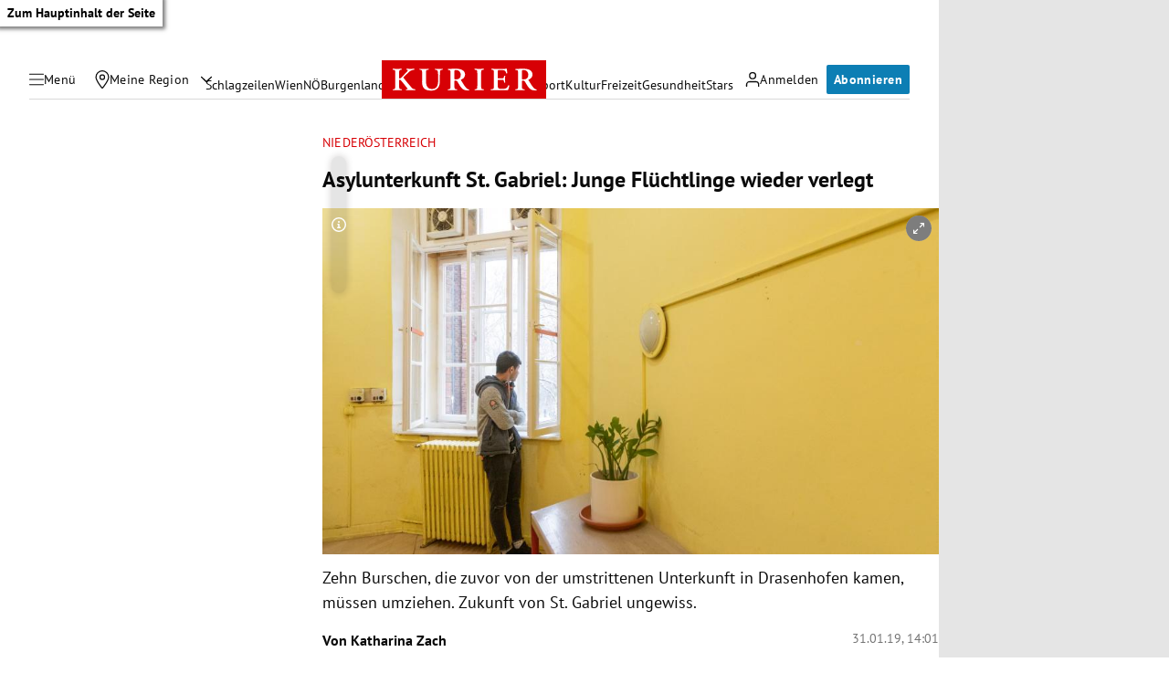

--- FILE ---
content_type: text/html; charset=UTF-8
request_url: https://kurier.at/chronik/niederoesterreich/asylunterkunft-st-gabriel-alle-jungen-fluechtlinge-verlegt/400394123
body_size: 46836
content:

<!doctype html>
<html lang="de">
<head>
    <script id="dataLayer">
        dataLayer = [{"AdsEnabled":true,"IsCollectable":true,"FzEvent":false,"AdSection":"Chronik","Artikelalter":"61+ Tage","ArtikelId":"400394123","Artikeltags":"APA,Asyl,Asylquartier,Asylunterkunft,Caritas,Drasenhofen,Gottfried Waldh\u00e4usl,Konflikt,Landesrat,Minderj\u00e4hrige,Mistelbach,M\u00f6dling,NGO,Nieder\u00f6sterreich,Quartier,St. Gabriel,Unterkunft,Zustande-Kritik","Artikeltyp":"article","Agentur":"kurier.at","Canonical":"https:\/\/kurier.at\/chronik\/niederoesterreich\/asylunterkunft-st-gabriel-alle-jungen-fluechtlinge-verlegt\/400394123","Channel":"Chronik\/Nieder\u00f6sterreich","Erscheinungsdatum":"2019.01.31","ErscheinungsZeitpunkt":1548939714,"Kampagne":null,"Portal":"kurier.at","PremiumContent":null,"article_type":"free","Section":"News","Seitenlaenge":"5001-6000","Seitentitel":"Asylunterkunft St. Gabriel: Junge Fl\u00fcchtlinge wieder verlegt","SeoTitel":"Asylunterkunft St. Gabriel: Junge Fl\u00fcchtlinge wieder verlegt","Seitentyp":"Artikelseite","SponsoredContent":null,"WortAnzahl":783,"TextParagraphs":9,"Neuwo":null}];
    </script>

    <meta charset="UTF-8">
    <meta name="viewport"
          content="width=device-width, initial-scale=1.0, maximum-scale=5.0, minimum-scale=1.0">
    <meta http-equiv="X-UA-Compatible" content="ie=edge">


            <title>Asylunterkunft St. Gabriel: Junge Flüchtlinge wieder verlegt &#x7C; Kurier</title>

    <meta
         property="og:url"        content="https://kurier.at/chronik/niederoesterreich/asylunterkunft-st-gabriel-alle-jungen-fluechtlinge-verlegt/400394123">
    <meta
         property="og:title"        content="Asylunterkunft St. Gabriel: Junge Flüchtlinge wieder verlegt">
    <meta
         property="og:description"        content="Zehn Burschen, die zuvor von der umstrittenen Unterkunft in Drasenhofen kamen, müssen umziehen. Zukunft von St. Gabriel ungewiss.">
    <meta
         property="og:type"        content="article">
    <meta
         property="og:image"        content="https://image.kurier.at/images/facebook/3219848/46-133480107.jpg">
    <meta
        name="twitter:image"         content="https://image.kurier.at/images/facebook/3219848/46-133480107.jpg">
    <meta
         property="og:image:alt"        content="Ein Mann steht am Fenster in der Flüchtlingsunterkunft St. Gabriel in Maria Enzersdorf.">
    <meta
         property="og:image:width"        content="1200">
    <meta
         property="og:image:height"        content="630">
    <meta
         property="fb:app_id"        content="1182395810318518">
    <meta
        name="twitter:card"         content="summary_large_image">
    <meta
        name="twitter:site"         content="@KURIERat">
    <meta
        name="apple-itunes-app"         content="app-id=399327117">
    <meta
        name="cXenseParse:articleid"         content="400394123">
    <meta
        name="cXenseParse:author"         content="https://kurier.at/author/katharina.zach">
    <meta
        name="cXenseParse:brj-publisheddate"         content="01.31.2019">
    <meta
        name="cXenseParse:brj-publishedtime"         content="2019-01-31T13:01:54Z">
    <meta
        name="cXenseParse:brj-lead"         content="Zehn Burschen, die zuvor von der umstrittenen Unterkunft in Drasenhofen kamen, müssen umziehen.">
    <meta
        name="cXenseParse:brj-pretitle"         content="Niederösterreich">
    <meta
         property="article:published_time"        content="2019-01-31T13:01:54Z">
    <meta
         property="article:modified_time"        content="2021-07-01T22:25:01Z">
    <meta
         property="article:author"        content="https://kurier.at/author/katharina.zach">
    <meta
         property="article:section"        content="Chronik/Niederösterreich">
    <meta
         property="article:tag"        content="Zustande-Kritik">
    <meta
         property="article:tag"        content="Quartier">
    <meta
         property="article:tag"        content="Minderjährige">
    <meta
         property="article:tag"        content="Landesrat">
    <meta
         property="article:tag"        content="Asylquartier">
    <meta
         property="article:tag"        content="Asyl">
    <meta
         property="article:tag"        content="St. Gabriel">
    <meta
         property="article:tag"        content="Drasenhofen">
    <meta
         property="article:tag"        content="Mödling">
    <meta
         property="article:tag"        content="Niederösterreich">
    <meta
         property="article:tag"        content="Caritas">
    <meta
         property="article:tag"        content="Gottfried Waldhäusl">
    <meta
         property="article:tag"        content="APA">
    <meta
         property="article:tag"        content="Asylunterkunft">
    <meta
         property="article:tag"        content="Unterkunft">
    <meta
         property="article:tag"        content="Mistelbach">
    <meta
         property="article:tag"        content="Konflikt">
    <meta
         property="article:tag"        content="NGO">
    <meta
        name="robots"         content="max-image-preview:large">
    <meta
        name="author"         content="katharina.zach">
            <link rel="canonical"
              href="https://kurier.at/chronik/niederoesterreich/asylunterkunft-st-gabriel-alle-jungen-fluechtlinge-verlegt/400394123"  >
        

<link rel="apple-touch-icon" sizes="180x180" href="/assets/main/img/apple-touch-icon.BrFXXwhG.png">
<link rel="icon" type="image/png" sizes="32x32" href="/assets/main/img/favicon-32x32.Dxy7Ixtm.png">
<link rel="icon" type="image/png" sizes="16x16" href="/assets/main/img/favicon-16x16.CK1-9Guz.png">
<link rel="manifest" href="/assets/main/data/manifest.DrW-teVr.json">
<link rel="mask-icon" href="/assets/main/img/safari-pinned-tab.FlCH40f7.svg" color="#5bbad5">
<link rel="shortcut icon" href="/assets/main/img/favicon.Djmmy4eZ.ico">
<meta name="msapplication-TileColor" content="#da532c">
<meta name="msapplication-config" content="/assets/main/data/browserconfig.DBHHVOmY.xml">
<meta name="theme-color" content="#ffffff">

    


        <link rel="preconnect" href="https://image.kurier.at" crossorigin>
    <link rel="preload" href="/assets/main/fonts/pt-sans-v17-latin-regular.ByLavmr2.woff2" as="font" type="font/woff2"
          crossorigin>
    <link rel="preload" href="/assets/main/fonts/pt-sans-v17-latin-700.B23mgray.woff2" as="font" type="font/woff2"
          crossorigin>
    <link rel="preload" href="/assets/main/fonts/charis-sil-v2-latin-700.ChAsMzFa.woff2" as="font" type="font/woff2"
          crossorigin>

    <link rel="dns-prefetch" href="https://id.tinypass.com"/>
    <link rel="dns-prefetch" href="https://sdk.privacy-center.org"/>
    <link rel="dns-prefetch" href="https://BbdARHk9NQWBeBgBx.ay.delivery"/>
    <link rel="dns-prefetch" href="https://www.googletagmanager.com"/>
    <link rel="dns-prefetch" href="https://static.cleverpush.com"/>
    <link rel="dns-prefetch" href="https://data-e0cdc680c2.kurier.at"/>
    <link rel="dns-prefetch" href="https://securepubads.g.doubleclick.net"/>
    <link rel="dns-prefetch" href="https://static.chartbeat.com"/>
    <link rel="dns-prefetch" href="https://www.google-analytics.com"/>

    <link rel="stylesheet" href="/assets/main/css/mainCSS.BzrPHYnI.css">


    
    <script defer type="application/json" data-config>
        {
          "imageUrl": "https://image.kurier.at",
          "apiUrl": "https://efs-varnish.kurier.at",
          "dataLayer": {"AdsEnabled":true,"IsCollectable":true,"FzEvent":false,"AdSection":"Chronik","Artikelalter":"61+ Tage","ArtikelId":"400394123","Artikeltags":"APA,Asyl,Asylquartier,Asylunterkunft,Caritas,Drasenhofen,Gottfried Waldh\u00e4usl,Konflikt,Landesrat,Minderj\u00e4hrige,Mistelbach,M\u00f6dling,NGO,Nieder\u00f6sterreich,Quartier,St. Gabriel,Unterkunft,Zustande-Kritik","Artikeltyp":"article","Agentur":"kurier.at","Canonical":"https:\/\/kurier.at\/chronik\/niederoesterreich\/asylunterkunft-st-gabriel-alle-jungen-fluechtlinge-verlegt\/400394123","Channel":"Chronik\/Nieder\u00f6sterreich","Erscheinungsdatum":"2019.01.31","ErscheinungsZeitpunkt":1548939714,"Kampagne":null,"Portal":"kurier.at","PremiumContent":null,"article_type":"free","Section":"News","Seitenlaenge":"5001-6000","Seitentitel":"Asylunterkunft St. Gabriel: Junge Fl\u00fcchtlinge wieder verlegt","SeoTitel":"Asylunterkunft St. Gabriel: Junge Fl\u00fcchtlinge wieder verlegt","Seitentyp":"Artikelseite","SponsoredContent":null,"WortAnzahl":783,"TextParagraphs":9,"Neuwo":null},
          "piano": {"aid":"r1QtomDmj6","mode":"experience","rid":"RVBLMMZ","adFreeOfferId":"OF8GTKDL0VIV","adFreeResourceId":"RKD8O4V","adFreeTemplateId":"OTEQFH3I1LBH","adReducedResourceId":"RUFI4I3"},
          "oewa": {
            "cn": "at",
            "cp": "RedCont/Nachrichten/LokaleNachrichten",
            "st": "at_w_atkurier"
          },
          "teaserIds": [400373270,400392179,400394123],
          "checkoutUrl": "https://checkout.kurier.at"
        }
    </script>
        <script type="module" defer src="/assets/main/js/main.C0ghmOIE.js"></script>
    
                
            <script type="application/ld+json">{"@context":"https://schema.org","mainEntityOfPage":"https://kurier.at/chronik/niederoesterreich/asylunterkunft-st-gabriel-alle-jungen-fluechtlinge-verlegt/400394123","description":"Zehn Burschen, die zuvor von der umstrittenen Unterkunft in Drasenhofen kamen, müssen umziehen. Zukunft von St. Gabriel ungewiss.","publisher":{"@type":"Organization","name":"kurier.at","url":"https://kurier.at/","logo":{"@type":"ImageObject","url":"https://kurier.at/img/logo.png","width":105,"height":48}},"image":["https://image.kurier.at/images/cfs_landscape_1232w_693h/3219848/46-133480107.jpg","https://image.kurier.at/images/cfs_square_1232/3219848/46-133480107.jpg"],"isAccessibleForFree":"False","hasPart":{"@type":"WebPageElement","isAccessibleForFree":"False","cssSelector":".paywall"},"keywords":"APA,Asyl,Asylquartier,Asylunterkunft,Caritas,Drasenhofen,Gottfried Waldhäusl,Konflikt,Landesrat,Minderjährige,Mistelbach,Mödling,NGO,Niederösterreich,Quartier,St. Gabriel,Unterkunft,Zustande-Kritik","@type":"NewsArticle","headline":"Asylunterkunft St. Gabriel: Junge Flüchtlinge wieder verlegt","datePublished":"2019-01-31T13:01:54+00:00","dateModified":"2021-07-01T22:25:01+00:00","author":[{"@type":"Person","name":"Katharina Zach","url":"https://kurier.at/author/katharina.zach"}]}</script>
    

        <style type="text/css">
      body.clean-article-test main .article .article-main .bottalk,
      body.clean-article-test main .article .article-main .bottalk-observer,
      body.clean-article-test main .article .article-main .article-summary {
        display: none !important;
      }
      body.clean-article-test main .article .article-main .headerComp-footer {
        margin-bottom: 1rem;
      }
      body.clean-article-test main .article .article-main .headerComp-footer ~ .paywall {
        padding-top: 1.5rem;
        border-top: 1px solid var(--outlines);
      }
    </style>

    <script>
      (function () {
        var storageKey = "isDiscoverUser";
        var className = "clean-article-test";

        var ls = {
          get: function(k) { try { return window.sessionStorage.getItem(k); } catch(e) { return null; } },
          set: function(k,v) { try { window.sessionStorage.setItem(k, v); } catch(e) {} }
        };

        var currentGroup = ls.get(storageKey);

        if (currentGroup === null) {
          
          var ref = (document.referrer || "").toLowerCase();
          var isPotentialDiscoverUser = (ref === "" || ref.includes("googlequicksearchbox"));

          if (isPotentialDiscoverUser) {
            if (Math.random() < 0.10) { 
              currentGroup = (Math.random() < 0.50) ? "clean" : "dirty";
            } else {
              currentGroup = "undefined";
            }

            ls.set(storageKey, currentGroup);
          }
        }

        if (currentGroup === "clean") {
          var addClass = function() {
            if (document.body) {
              document.body.classList.add(className);
            }
          };
          document.addEventListener("DOMContentLoaded", addClass);
        }
      })();
    </script>
    

</head>


<body class="no-js   ">
<a href="#main" class="skip-link">Zum Hauptinhalt der Seite</a>

 



                                                                                                                                                                                                                                                                                                                                                                                                                                                                                                                                                                                                                                                                                                                                                                                                                                                                                                                                                                                                                                                                                                                                                                                                                                                                                                                                                                                                                                                                                                                                                                                                                                                                                                                                                                                                                                                                                                                                                                                                                                                                                                                                                                                                            

<div data-ad data-adsuperbanner></div>

<header class="siteHeader">
    <div class="top-bar">
        <div class="top-bar-left">
          <button type="button" class="menu-trigger" aria-label="Menü" aria-expanded="false" aria-controls="secondary-nav">
            <div class="menu-trigger-wrapper">
              

<span class="icon icon-bars " aria-hidden="true">
    <svg><use xlink:href="#bars"></use></svg>
</span>
              

<span class="icon icon-close " aria-hidden="true">
    <svg><use xlink:href="#close"></use></svg>
</span>
            </div>
            <span class="desktop-only">Menü</span>
          </button>
          <div class="location-wrapper">
            <a href="" class="my-region-link" aria-label="Meine Region">
              

<span class="icon icon-location " aria-hidden="true">
    <svg><use xlink:href="#location"></use></svg>
</span>
 <span class="desktop-only">Meine Region</span>
            </a>
            <button type="button" class="location-dialog-trigger desktop-only" aria-label="Meine Region - Auswahl öffnen">

<span class="icon icon-arrow-down " aria-hidden="true">
    <svg><use xlink:href="#arrow-down"></use></svg>
</span>
</button>
            <div id="regionTooltip"></div>
          </div>
        </div>
        <a class="logo" href="/" title="Kurier Startseite">
            <svg>
                <use xlink:href="#logo"></use>
            </svg>
        </a>
        <div class="top-bar-right">
          <div data-login>
            <button type="button" class="mein-kurier-trigger" aria-label="Anmelden">

<span class="icon icon-user " aria-hidden="true">
    <svg><use xlink:href="#user"></use></svg>
</span>
              <span class="desktop-only">Anmelden</span>
            </button>
          </div>
          <div data-subscription-forward></div>

        </div>
    </div>
  </header>


    <nav aria-label="Hauptnavigation" class="main-nav">
      <div class="navlist">
                                                                  <a href="https://kurier.at/neues" class="">Schlagzeilen</a>
                                                        <a href="https://kurier.at/chronik/wien" class="">Wien</a>
                                                        <a href="https://kurier.at/chronik/niederoesterreich" class="">NÖ</a>
                                                        <a href="https://kurier.at/chronik/burgenland" class="">Burgenland</a>
                                                        <a href="https://kurier.at/chronik" class="">Österreich</a>
                                                        <a href="https://kurier.at/politik" class="">Politik</a>
                                                        <a href="https://kurier.at/wirtschaft" class="">Wirtschaft</a>
                                                        <a href="https://kurier.at/sport" class="">Sport</a>
                                                        <a href="https://kurier.at/kultur" class="">Kultur</a>
                                                        <a href="https://kurier.at/freizeit" class="">Freizeit</a>
                                                        <a href="https://kurier.at/gesund" class="">Gesundheit</a>
                                                        <a href="https://kurier.at/stars" class="">Stars</a>
                                                                                                                              </div>
  </nav>


  <dialog id="region-select" name="region-select" data-drawer>
    <div class="region-select-content" data-drawer-container>
      <div class="dialog-header" data-drawer-header>
        <h2>Meine Region</h2>
        <button type="button" class="close-button" id="closeRegionDialog" aria-label="Dialogfenster schlißen">

<span class="icon icon-close " aria-hidden="true">
    <svg><use xlink:href="#close"></use></svg>
</span>
</button>
      </div>

      <div class="dialog-content" data-drawer-body>
                              <div class="region-block">
              <h3>Wien</h3>
              <ul class="region-list">
                                  <li class="region-item">
                    <a href="https://kurier.at/chronik/wien/im-guertel" data-region="Wien|Innerhalb des Gürtels" data-title="Innerhalb des Gürtels">
                      Innerhalb des Gürtels
                                              <span class="region-item-description">1–9 &amp; 20. Bezirk</span>
                                          </a>
                  </li>
                                  <li class="region-item">
                    <a href="https://kurier.at/chronik/wien/ausserhalb-des-guertels" data-region="Wien|Außerhalb des Gürtels" data-title="Außerhalb des Gürtels">
                      Außerhalb des Gürtels
                                              <span class="region-item-description">10–19 &amp; 23. Bezirk</span>
                                          </a>
                  </li>
                                  <li class="region-item">
                    <a href="https://kurier.at/chronik/wien/donaubezirke" data-region="Wien|Donaubezirke" data-title="Donaubezirke">
                      Donaubezirke
                                              <span class="region-item-description">21 &amp; 22. Bezirk</span>
                                          </a>
                  </li>
                              </ul>
            </div>
                                        <div class="region-block">
              <h3>Niederösterreich</h3>
              <ul class="region-list">
                                  <li class="region-item">
                    <a href="https://kurier.at/chronik/niederoesterreich/wien-umgebung" data-region="Niederösterreich|Rund um Wien" data-title="Rund um Wien">
                      Rund um Wien
                                          </a>
                  </li>
                                  <li class="region-item">
                    <a href="https://kurier.at/chronik/niederoesterreich/zentralregion" data-region="Niederösterreich|Zentralregion" data-title="Zentralregion">
                      Zentralregion
                                          </a>
                  </li>
                                  <li class="region-item">
                    <a href="https://kurier.at/chronik/niederoesterreich/waldviertel" data-region="Niederösterreich|Waldviertel" data-title="Waldviertel">
                      Waldviertel
                                          </a>
                  </li>
                                  <li class="region-item">
                    <a href="https://kurier.at/chronik/niederoesterreich/weinviertel" data-region="Niederösterreich|Weinviertel" data-title="Weinviertel">
                      Weinviertel
                                          </a>
                  </li>
                                  <li class="region-item">
                    <a href="https://kurier.at/chronik/niederoesterreich/thermenregion" data-region="Niederösterreich|Thermenregion" data-title="Thermenregion">
                      Thermenregion
                                          </a>
                  </li>
                                  <li class="region-item">
                    <a href="https://kurier.at/chronik/niederoesterreich/mostviertel" data-region="Niederösterreich|Mostviertel" data-title="Mostviertel">
                      Mostviertel
                                          </a>
                  </li>
                              </ul>
            </div>
                                        <div class="region-block">
              <h3>Burgenland</h3>
              <ul class="region-list">
                                  <li class="region-item">
                    <a href="https://kurier.at/chronik/burgenland/norden" data-region="Burgenland|Nordburgenland" data-title="Nordburgenland">
                      Nordburgenland
                                          </a>
                  </li>
                                  <li class="region-item">
                    <a href="https://kurier.at/chronik/burgenland/eisenstadt" data-region="Burgenland|Eisenstadt" data-title="Eisenstadt">
                      Eisenstadt
                                          </a>
                  </li>
                                  <li class="region-item">
                    <a href="https://kurier.at/chronik/burgenland/sueden" data-region="Burgenland|Südburgenland" data-title="Südburgenland">
                      Südburgenland
                                          </a>
                  </li>
                              </ul>
            </div>
                                        <div class="btn-container region-block-btn">
              <a href="https://kurier.at/chronik" class="button-link secondary">Alle Bundesländer 

<span class="icon icon-slider-arrow " aria-hidden="true">
    <svg><use xlink:href="#slider-arrow"></use></svg>
</span>
</a>
            </div>
                        </div>
    </div>
  </dialog>

  

<nav id="secondary-nav" role="navigation" aria-label="Kurier Menü" class="secondary-navigation" hidden inert>
  <div class="secondary-navigation-header">
    <button type="button" class="close" aria-label="Kurier Menü schließen">

<span class="icon icon-close " aria-hidden="true">
    <svg><use xlink:href="#close"></use></svg>
</span>
</button>
    <div class="search-wrapper">
      <form class="search-form" data-searchForm>
  <div class="search-term-wrapper">
    

<span class="icon icon-search " aria-hidden="true">
    <svg><use xlink:href="#search"></use></svg>
</span>
    <input type="text" value="" placeholder="Suche" required aria-label="Suche">
  </div>
  <button type="submit" class="btn search" aria-label="Suchen">
      <span class="btn-inner">
          <span class="btn-text">
            

<span class="icon icon-angle " aria-hidden="true">
    <svg><use xlink:href="#angle"></use></svg>
</span>
          </span>
      </span>
  </button>
</form>
    </div>
  </div>

  <div class="scroll-wrapper">  
    <div class="fullmenu">

          <div class="fullmenu-block highlights">
        <h2>Highlights</h2>
                                <a href="https://epaper.kurier.at/">
                                                                      

<span class="icon icon-epaper " aria-hidden="true">
    <svg><use xlink:href="#epaper"></use></svg>
</span>
                                ePaper
              </a>
                        
                                <a href="https://kurier.at/newsletter">
                                                                      

<span class="icon icon-newsletter " aria-hidden="true">
    <svg><use xlink:href="#newsletter"></use></svg>
</span>
                                Newsletter
              </a>
                        
                                <a href="https://kurier.at/video">
                                                                      

<span class="icon icon-video " aria-hidden="true">
    <svg><use xlink:href="#video"></use></svg>
</span>
                                Mediathek
              </a>
                        
                                <a href="https://kurier.at/podcasts">
                                                                      

<span class="icon icon-podcast " aria-hidden="true">
    <svg><use xlink:href="#podcast"></use></svg>
</span>
                                Podcast
              </a>
                        
                                <a href="https://kurier.at/horoskop">
                                                                      

<span class="icon icon-horoscope " aria-hidden="true">
    <svg><use xlink:href="#horoscope"></use></svg>
</span>
                                Horoskop
              </a>
                        
                                <a href="https://kurier.at/gewinnspiele">
                                                                      

<span class="icon icon-giveaways " aria-hidden="true">
    <svg><use xlink:href="#giveaways"></use></svg>
</span>
                                Gewinnspiele
              </a>
                        
                                <a href="#cleverpush-bell-speechbubble">
                                                                      

<span class="icon icon-notice " aria-hidden="true">
    <svg><use xlink:href="#notice"></use></svg>
</span>
                                Mitteilungen
              </a>
                        
        
      </div>
          <div class="fullmenu-block ressorts">
        <h2>Ressorts</h2>
                              <div class="menu-with-children">
              <div class="menu-with-children-trigger">
                <a href="https://kurier.at/politik">Politik</a>

                <button
                  class="accordion-trigger"
                  aria-label="Politik Untermenü öffnen oder schließen"
                  aria-expanded="false"
                  aria-controls="menu-politik"
                  id="trigger-politik"
                >
                  <span class="visually-hidden">Politik Untermenü</span>
                  <div class="icon-container">
                    

<span class="icon icon-plus " aria-hidden="true">
    <svg><use xlink:href="#plus"></use></svg>
</span>
                    

<span class="icon icon-minus " aria-hidden="true">
    <svg><use xlink:href="#minus"></use></svg>
</span>
                  </div>
                </button>
              </div>

              <div
                class="menu-with-children-submenu-wrapper"
                role="region"
                aria-labelledby="trigger-politik"
                id="menu-politik"
                hidden
                inert
              >
                <div class="menu-with-children-submenu">
                                      <a href="https://kurier.at/politik/inland">Inland</a>
                                      <a href="https://kurier.at/politik/ausland">Ausland</a>
                                  </div>
              </div>
            </div>
                        
                              <div class="menu-with-children">
              <div class="menu-with-children-trigger">
                <a href="https://kurier.at/chronik">Österreich</a>

                <button
                  class="accordion-trigger"
                  aria-label="Österreich Untermenü öffnen oder schließen"
                  aria-expanded="false"
                  aria-controls="menu-österreich"
                  id="trigger-österreich"
                >
                  <span class="visually-hidden">Österreich Untermenü</span>
                  <div class="icon-container">
                    

<span class="icon icon-plus " aria-hidden="true">
    <svg><use xlink:href="#plus"></use></svg>
</span>
                    

<span class="icon icon-minus " aria-hidden="true">
    <svg><use xlink:href="#minus"></use></svg>
</span>
                  </div>
                </button>
              </div>

              <div
                class="menu-with-children-submenu-wrapper"
                role="region"
                aria-labelledby="trigger-österreich"
                id="menu-österreich"
                hidden
                inert
              >
                <div class="menu-with-children-submenu">
                                      <a href="https://kurier.at/chronik/wien">Wien</a>
                                      <a href="https://kurier.at/chronik/niederoesterreich">Niederösterreich</a>
                                      <a href="https://kurier.at/chronik/burgenland">Burgenland</a>
                                      <a href="https://kurier.at/chronik/oberoesterreich">Oberösterreich</a>
                                      <a href="https://kurier.at/chronik/steiermark">Steiermark</a>
                                      <a href="https://kurier.at/chronik/kaernten">Kärnten</a>
                                      <a href="https://kurier.at/chronik/salzburg">Salzburg</a>
                                      <a href="https://kurier.at/chronik/tirol">Tirol</a>
                                      <a href="https://kurier.at/chronik/vorarlberg">Vorarlberg</a>
                                      <a href="https://kurier.at/chronik/gericht">Gericht</a>
                                  </div>
              </div>
            </div>
                        
                              <div class="menu-with-children">
              <div class="menu-with-children-trigger">
                <a href="https://kurier.at/sport">Sport</a>

                <button
                  class="accordion-trigger"
                  aria-label="Sport Untermenü öffnen oder schließen"
                  aria-expanded="false"
                  aria-controls="menu-sport"
                  id="trigger-sport"
                >
                  <span class="visually-hidden">Sport Untermenü</span>
                  <div class="icon-container">
                    

<span class="icon icon-plus " aria-hidden="true">
    <svg><use xlink:href="#plus"></use></svg>
</span>
                    

<span class="icon icon-minus " aria-hidden="true">
    <svg><use xlink:href="#minus"></use></svg>
</span>
                  </div>
                </button>
              </div>

              <div
                class="menu-with-children-submenu-wrapper"
                role="region"
                aria-labelledby="trigger-sport"
                id="menu-sport"
                hidden
                inert
              >
                <div class="menu-with-children-submenu">
                                      <a href="https://kurier.at/sport/fussball">Fußball</a>
                                      <a href="https://kurier.at/sport/fussball/tabellen">Tabellen</a>
                                      <a href="https://kurier.at/sport/motorsport">Motorsport</a>
                                      <a href="https://kurier.at/sport/tennis">Tennis</a>
                                      <a href="https://kurier.at/sport/wintersport">Wintersport</a>
                                  </div>
              </div>
            </div>
                        
                              <div class="menu-with-children">
              <div class="menu-with-children-trigger">
                <a href="https://kurier.at/wirtschaft">Wirtschaft</a>

                <button
                  class="accordion-trigger"
                  aria-label="Wirtschaft Untermenü öffnen oder schließen"
                  aria-expanded="false"
                  aria-controls="menu-wirtschaft"
                  id="trigger-wirtschaft"
                >
                  <span class="visually-hidden">Wirtschaft Untermenü</span>
                  <div class="icon-container">
                    

<span class="icon icon-plus " aria-hidden="true">
    <svg><use xlink:href="#plus"></use></svg>
</span>
                    

<span class="icon icon-minus " aria-hidden="true">
    <svg><use xlink:href="#minus"></use></svg>
</span>
                  </div>
                </button>
              </div>

              <div
                class="menu-with-children-submenu-wrapper"
                role="region"
                aria-labelledby="trigger-wirtschaft"
                id="menu-wirtschaft"
                hidden
                inert
              >
                <div class="menu-with-children-submenu">
                                      <a href="https://kurier.at/wirtschaft/immo">Immobilien</a>
                                      <a href="https://kurier.at/wirtschaft/karriere">Karriere</a>
                                  </div>
              </div>
            </div>
                        
                              <div class="menu-with-children">
              <div class="menu-with-children-trigger">
                <a href="https://kurier.at/stars">Stars</a>

                <button
                  class="accordion-trigger"
                  aria-label="Stars Untermenü öffnen oder schließen"
                  aria-expanded="false"
                  aria-controls="menu-stars"
                  id="trigger-stars"
                >
                  <span class="visually-hidden">Stars Untermenü</span>
                  <div class="icon-container">
                    

<span class="icon icon-plus " aria-hidden="true">
    <svg><use xlink:href="#plus"></use></svg>
</span>
                    

<span class="icon icon-minus " aria-hidden="true">
    <svg><use xlink:href="#minus"></use></svg>
</span>
                  </div>
                </button>
              </div>

              <div
                class="menu-with-children-submenu-wrapper"
                role="region"
                aria-labelledby="trigger-stars"
                id="menu-stars"
                hidden
                inert
              >
                <div class="menu-with-children-submenu">
                                      <a href="https://kurier.at/stars/royals">Royals</a>
                                      <a href="https://kurier.at/stars/austropromis">Austropromis</a>
                                      <a href="https://kurier.at/trend-hub">Trend-Hub</a>
                                  </div>
              </div>
            </div>
                        
                              <div class="menu-with-children">
              <div class="menu-with-children-trigger">
                <a href="https://kurier.at/freizeit">Freizeit</a>

                <button
                  class="accordion-trigger"
                  aria-label="Freizeit Untermenü öffnen oder schließen"
                  aria-expanded="false"
                  aria-controls="menu-freizeit"
                  id="trigger-freizeit"
                >
                  <span class="visually-hidden">Freizeit Untermenü</span>
                  <div class="icon-container">
                    

<span class="icon icon-plus " aria-hidden="true">
    <svg><use xlink:href="#plus"></use></svg>
</span>
                    

<span class="icon icon-minus " aria-hidden="true">
    <svg><use xlink:href="#minus"></use></svg>
</span>
                  </div>
                </button>
              </div>

              <div
                class="menu-with-children-submenu-wrapper"
                role="region"
                aria-labelledby="trigger-freizeit"
                id="menu-freizeit"
                hidden
                inert
              >
                <div class="menu-with-children-submenu">
                                      <a href="https://freizeit.at/lifestyle">Lifestyle</a>
                                      <a href="https://freizeit.at/essen-trinken">Kulinarik</a>
                                      <a href="https://freizeit.at/lust-liebe">Liebe</a>
                                      <a href="https://freizeit.at/reise">Reise</a>
                                      <a href="https://freizeit.at/zeitgeist">Zeitgeist</a>
                                  </div>
              </div>
            </div>
                        
                              <div class="menu-with-children">
              <div class="menu-with-children-trigger">
                <a href="https://kurier.at/gesund">Gesundheit</a>

                <button
                  class="accordion-trigger"
                  aria-label="Gesundheit Untermenü öffnen oder schließen"
                  aria-expanded="false"
                  aria-controls="menu-gesundheit"
                  id="trigger-gesundheit"
                >
                  <span class="visually-hidden">Gesundheit Untermenü</span>
                  <div class="icon-container">
                    

<span class="icon icon-plus " aria-hidden="true">
    <svg><use xlink:href="#plus"></use></svg>
</span>
                    

<span class="icon icon-minus " aria-hidden="true">
    <svg><use xlink:href="#minus"></use></svg>
</span>
                  </div>
                </button>
              </div>

              <div
                class="menu-with-children-submenu-wrapper"
                role="region"
                aria-labelledby="trigger-gesundheit"
                id="menu-gesundheit"
                hidden
                inert
              >
                <div class="menu-with-children-submenu">
                                      <a href="https://kurier.at/wissen">Wissen</a>
                                      <a href="https://kurier.at/mental-health">Mental Health</a>
                                  </div>
              </div>
            </div>
                        
                              <div class="menu-with-children">
              <div class="menu-with-children-trigger">
                <a href="https://kurier.at/kultur">Kultur</a>

                <button
                  class="accordion-trigger"
                  aria-label="Kultur Untermenü öffnen oder schließen"
                  aria-expanded="false"
                  aria-controls="menu-kultur"
                  id="trigger-kultur"
                >
                  <span class="visually-hidden">Kultur Untermenü</span>
                  <div class="icon-container">
                    

<span class="icon icon-plus " aria-hidden="true">
    <svg><use xlink:href="#plus"></use></svg>
</span>
                    

<span class="icon icon-minus " aria-hidden="true">
    <svg><use xlink:href="#minus"></use></svg>
</span>
                  </div>
                </button>
              </div>

              <div
                class="menu-with-children-submenu-wrapper"
                role="region"
                aria-labelledby="trigger-kultur"
                id="menu-kultur"
                hidden
                inert
              >
                <div class="menu-with-children-submenu">
                                      <a href="https://kurier.at/kultur/medien">Medien</a>
                                      <a href="https://kurier.at/streaming">Streaming</a>
                                  </div>
              </div>
            </div>
                        
                              <div class="menu-with-children">
              <div class="menu-with-children-trigger">
                <a href="https://kurier.at/meinung">Meinung</a>

                <button
                  class="accordion-trigger"
                  aria-label="Meinung Untermenü öffnen oder schließen"
                  aria-expanded="false"
                  aria-controls="menu-meinung"
                  id="trigger-meinung"
                >
                  <span class="visually-hidden">Meinung Untermenü</span>
                  <div class="icon-container">
                    

<span class="icon icon-plus " aria-hidden="true">
    <svg><use xlink:href="#plus"></use></svg>
</span>
                    

<span class="icon icon-minus " aria-hidden="true">
    <svg><use xlink:href="#minus"></use></svg>
</span>
                  </div>
                </button>
              </div>

              <div
                class="menu-with-children-submenu-wrapper"
                role="region"
                aria-labelledby="trigger-meinung"
                id="menu-meinung"
                hidden
                inert
              >
                <div class="menu-with-children-submenu">
                                      <a href="https://kurier.at/meinung/leitartikel">Leitartikel</a>
                                      <a href="https://kurier.at/meinung/kommentare">Aktuelle Kommentare</a>
                                      <a href="https://kurier.at/kolumnen/ohrwaschl">Ohrwaschl</a>
                                      <a href="https://kurier.at/kolumnen/durch-die-woche">Wochenkolumnen</a>
                                  </div>
              </div>
            </div>
                        
                              <div class="menu-with-children">
              <div class="menu-with-children-trigger">
                <a href="https://kurier.at/motor">Mobilität</a>

                <button
                  class="accordion-trigger"
                  aria-label="Mobilität Untermenü öffnen oder schließen"
                  aria-expanded="false"
                  aria-controls="menu-mobilität"
                  id="trigger-mobilität"
                >
                  <span class="visually-hidden">Mobilität Untermenü</span>
                  <div class="icon-container">
                    

<span class="icon icon-plus " aria-hidden="true">
    <svg><use xlink:href="#plus"></use></svg>
</span>
                    

<span class="icon icon-minus " aria-hidden="true">
    <svg><use xlink:href="#minus"></use></svg>
</span>
                  </div>
                </button>
              </div>

              <div
                class="menu-with-children-submenu-wrapper"
                role="region"
                aria-labelledby="trigger-mobilität"
                id="menu-mobilität"
                hidden
                inert
              >
                <div class="menu-with-children-submenu">
                                      <a href="https://kurier.at/motor/tests">Im Test</a>
                                      <a href="https://kurier.at/motor/e-mobility">E-Mobilität</a>
                                      <a href="https://kurier.at/motor/fahrrad">Fahrräder</a>
                                      <a href="https://kurier.at/motor/motorrad">Motorräder</a>
                                  </div>
              </div>
            </div>
                        
                                <a href="https://kurier.at/trend-hub">
                                Trend-Hub
              </a>
                        
                                <a href="https://kurier.at/fokus">
                                Fokus
              </a>
                        
                                <a href="https://kurier.at/politik/klima">
                                Klima
              </a>
                        
                                <a href="https://kurier.at/analysen">
                                Analysen
              </a>
                        
                                <a href="https://kurier.at/interviews">
                                Interviews
              </a>
                        
                                <a href="https://kurier.at/reportagen">
                                Reportagen
              </a>
                        
                                <a href="https://kurier.at/cm/wohnwelt">
                                Wohnwelt (Anzeige)
              </a>
                        
        
      </div>
          <div class="fullmenu-block services">
        <h2>Services</h2>
                                <a href="https://kurier.at/pammesberger">
                                                                      

<span class="icon icon-pammesberger " aria-hidden="true">
    <svg><use xlink:href="#pammesberger"></use></svg>
</span>
                                Pammesberger
              </a>
                        
                                <a href="https://spiele.kurier.at/">
                                                                      

<span class="icon icon-onlinegames " aria-hidden="true">
    <svg><use xlink:href="#onlinegames"></use></svg>
</span>
                                Spiele
              </a>
                        
                                <a href="https://vorteilswelt.kurier.at/">
                                                                      

<span class="icon icon-deals " aria-hidden="true">
    <svg><use xlink:href="#deals"></use></svg>
</span>
                                Vorteilswelt
              </a>
                        
                                <a href="https://www.film.at/tv-programm">
                                                                      

<span class="icon icon-tvguide " aria-hidden="true">
    <svg><use xlink:href="#tvguide"></use></svg>
</span>
                                TV-Programm
              </a>
                        
                                <a href="https://film.at/kinoprogramm">
                                                                      

<span class="icon icon-movies " aria-hidden="true">
    <svg><use xlink:href="#movies"></use></svg>
</span>
                                Kinoprogramm
              </a>
                        
                                <a href="https://events.at/">
                                                                                                            

<span class="icon icon-events " aria-hidden="true">
    <svg><use xlink:href="#events"></use></svg>
</span>
                                Eventsuche
              </a>
                        
                                <a href="https://partnersuche.kurier.at/?_gl=1%2Abmjafs%2A_gcl_au%2AOTcyNzI2NzMwLjE3NDQxOTk5NDk.">
                                                                      

<span class="icon icon-dating " aria-hidden="true">
    <svg><use xlink:href="#dating"></use></svg>
</span>
                                Partnersuche
              </a>
                        
                                <a href="https://kurier.at/70jahre/titelseiten">
                                                                      

<span class="icon icon-archive " aria-hidden="true">
    <svg><use xlink:href="#archive"></use></svg>
</span>
                                Titelseitenarchiv
              </a>
                        
        
      </div>
          <div class="fullmenu-block kurier-produkte">
        <h2>Kurier Produkte</h2>
                                <a href="https://freizeit.at/">
                                freizeit
              </a>
                        
                                <a href="https://futurezone.at/">
                                futurezone
              </a>
                        
                                <a href="https://www.profil.at/">
                                profil.at
              </a>
                        
                                <a href="https://kurier.tv/">
                                KURIER TV
              </a>
                        
                                <a href="https://wasjetzt.schule/">
                                WAS JETZT SCHULE
              </a>
                        
                                <a href="https://www.dibeo.at/">
                                dibeo.at
              </a>
                        
                                <a href="https://job.kurier.at/">
                                jobs.kurier.at
              </a>
                        
                                <a href="https://www.bazar.at/">
                                Bazar
              </a>
                        
        
      </div>
          <div class="fullmenu-block spiele">
        <h2>Spiele</h2>
                                <a href="https://spiele.kurier.at/solitaer/">
                                Solitaer
              </a>
                        
                                <a href="https://spiele.kurier.at/sudoku">
                                Sudoku
              </a>
                        
                                <a href="https://spiele.kurier.at/sudoku/sehr-schwer">
                                Sudoku sehr schwer
              </a>
                        
                                <a href="https://spiele.kurier.at/mahjong">
                                Mahjong
              </a>
                        
                                <a href="https://spiele.kurier.at/bubble-shooter">
                                Bubbles
              </a>
                        
                                <a href="https://spiele.kurier.at/exchange">
                                eXchange
              </a>
                        
                                <a href="https://spiele.kurier.at/schach">
                                Schach
              </a>
                        
        
      </div>
          <div class="fullmenu-block info-und-kontakt">
        <h2>Info und Kontakt</h2>
                                <a href="https://kurier.at/info/kontakt/971465">
                                Kontakt
              </a>
                        
                                <a href="https://www.kurieranzeigen.at/">
                                Anzeigen
              </a>
                        
                                <a href="https://www.kurieranzeigen.at/tarife-technik/tarife">
                                Werbetarife
              </a>
                        
                                <a href="https://kurier.at/info/anb/254619647">
                                ANB
              </a>
                        
                                <a href="https://kurier.at/datenschutz">
                                Datenschutz
              </a>
                        
                                <a href="https://kurier.at/info/impressum-kurierat/711895">
                                Impressum
              </a>
                        
                                <a href="https://kurier.at/info/barrierefreiheitserklaerung/403058645">
                                Barrierefreiheitserklärung
              </a>
                        
                                <a href="https://kurier.at/mein-kurier?settings=">
                                Abo Verwaltung
              </a>
                        
                                <a href="https://kurier.at/info">
                                KURIER Info
              </a>
                        
        
      </div>
    
    <div class="socialmedia-nav">
  <a href="https://www.facebook.com/KURIER/" target="_blank" aria-label="KURIER auf Facebook">

<span class="icon icon-facebook " aria-hidden="true">
    <svg><use xlink:href="#facebook"></use></svg>
</span>
</a>
  <a href="https://www.youtube.com/@KURIERat" target="_blank" aria-label="KURIER auf Youtube">

<span class="icon icon-youtube " aria-hidden="true">
    <svg><use xlink:href="#youtube"></use></svg>
</span>
</a>
  <a href="https://www.instagram.com/kurier/?hl=de" target="_blank" aria-label="KURIER auf Instagram">

<span class="icon icon-instagram " aria-hidden="true">
    <svg><use xlink:href="#instagram"></use></svg>
</span>
</a>
  <a href="https://x.com/KURIERat" target="_blank" aria-label="KURIER auf X">

<span class="icon icon-x " aria-hidden="true">
    <svg><use xlink:href="#x"></use></svg>
</span>
</a>
  <a href="https://www.tiktok.com/@kurier.at" target="_blank" aria-label="KURIER auf TikTok">

<span class="icon icon-tiktok " aria-hidden="true">
    <svg><use xlink:href="#tiktok"></use></svg>
</span>
</a>
</div>
  </div>
       
    
  </div>
</nav>

  
<main role="main" id="main">
    <div class="layout ">
                    <div class="article ">

            



    
    
                        
    
    
            






<div class="headerComp" mode="">
    <div class="tagline">
                    <div class="card-meta">
                                  
    <a href="https://kurier.at/chronik/niederoesterreich" class="tag">Niederösterreich</a>
                            </div>
        
    </div>
    <h1>
        <span>Asylunterkunft St. Gabriel: Junge Flüchtlinge wieder verlegt</span>
    </h1>

    
            <figure class="headerComp-image ">
                                                                        

                                <div data-lightbox class="headerComp-image-img pos-relative">
            
                                                                                

<div class="image-container">
                        <img class=""
                 title="Flüchtlingsunterkunft St. Gabriel, Maria Enzersdorf"
                 fetchpriority="high"                 src="https://image.kurier.at/images/cfs_landscape_616w_347h/3219848/46-133480107.jpg"
                 srcset="https://image.kurier.at/images/cfs_landscape_300w_169h/3219848/46-133480107.jpg 300w, https://image.kurier.at/images/cfs_landscape_616w_347h/3219848/46-133480107.jpg 616w, https://image.kurier.at/images/cfs_landscape_932w_524h/3219848/46-133480107.jpg 932w, https://image.kurier.at/images/cfs_landscape_1232w_693h/3219848/46-133480107.jpg 1232w, https://image.kurier.at/images/cfs_landscape_1864w_1049h/3219848/46-133480107.jpg 1864w"
                 data-ratio="16/9"
                 sizes="(min-width:676px) 632px, calc(100vw - 32px)"
                 alt="Ein Mann steht am Fenster in der Flüchtlingsunterkunft St. Gabriel in Maria Enzersdorf.">
            
            <div class="copyright-container">
            <button
                    type="button"
                    class="copyright-toggle"
                    aria-expanded="false"
                    aria-controls="copyright-text-credit"
                    id="copyright-button-credit"
            >
                

<span class="icon icon-copyright2 " aria-hidden="true">
    <svg><use xlink:href="#copyright2"></use></svg>
</span>
                <span class="visually-hidden">Copyright-Hinweis öffnen/schließen</span>
            </button>

            <div
                    data-lightbox-copyright
                    id="copyright-text-credit"
                    class="copyright-text"
                    hidden
                    role="region"
                    aria-labelledby="copyright-button-credit"
            >
                &copy; Kurier / Gilbert Novy<p>Ein junger Mann in der Flüchtlingsunterkunft in St. Gabriel</p>

            </div>
        </div>
    </div>

        </div>
                                                    


        </figure>
    
            <div class="headerComp-intro">
            Zehn Burschen, die zuvor von der umstrittenen Unterkunft in Drasenhofen kamen, müssen umziehen. Zukunft von St. Gabriel ungewiss.
        </div>
    
            <div class="grid-span-content headerComp-author">
                            <div class="headerComp-author-combo">
                    <div class="headerComp-author-name">
                        


                  

            Von                                      <a class="author-url no-wrap cxenseignore" href="https://kurier.at/author/katharina.zach">Katharina Zach</a>
                    
                    </div>
                </div>
            
                            <span
                    class="headerComp-author-date">31.01.19, 14:01</span>
                    </div>
    </div>
        

<section class="article-main ">
            <div class="headerComp-footer">
            <div class="headerComp-footer-inner">

              <div class="headerComp-audio">
     
                    <button data-elevenLabsTrigger data-publishedat="1548939714Thu, 31 Jan 2019 13:01:54 +0000">
                      

<span class="icon icon-headphones25 " aria-hidden="true">
    <svg><use xlink:href="#headphones25"></use></svg>
</span>
<i>Anhören</i>
                    </button>

                    <dialog id="elevenlabs-auth-drawer" data-drawer data-elevenlabs-auth>
                      <div class="elevenlabs-auth-content" data-drawer-container>
                        <button type="button" class="close-button" data-elevenlabs-auth-close aria-label="Dialogfenster schließen">
                          

<span class="icon icon-close " aria-hidden="true">
    <svg><use xlink:href="#close"></use></svg>
</span>
                        </button>
                        <div class="dialog-header" data-drawer-header>
                          

<span class="icon icon-headphones25 " aria-hidden="true">
    <svg><use xlink:href="#headphones25"></use></svg>
</span>
                          <h2>Hören Sie sich diesen Artikel an</h2>
                        </div>
                        <div class="dialog-content" data-drawer-body>
                          <p class="elevenlabs-auth-text">
                            Um diesen Artikel hören zu können, brauchen Sie ein KURIER Abo.
                          </p>
                          <div class="elevenlabs-auth-actions">
                            <button type="button" class="btn primary" data-elevenlabs-subscribe>Angebote entdecken</button>
                            <button type="button" class="btn" data-elevenlabs-login>Jetzt anmelden</button>
                          </div>
                        </div>
                      </div>
                    </dialog>

              </div>
 
              
              <div class="headerComp-user-action">
                                        <a href="#comments"
                         class="comments">

<span class="icon icon-comments25 " aria-hidden="true">
    <svg><use xlink:href="#comments25"></use></svg>
</span>
                                                                              <i>Kommentare</i>
                      </a>
                                                          <span data-bookmark="400394123"></span>

                      <dialog id="bookmark-auth-drawer" data-drawer data-bookmark-auth>
                        <div class="bookmark-auth-content" data-drawer-container>
                          <button type="button" class="close-button" data-bookmark-auth-close aria-label="Dialogfenster schließen">
                            

<span class="icon icon-close " aria-hidden="true">
    <svg><use xlink:href="#close"></use></svg>
</span>
                          </button>
                          <div class="dialog-header" data-drawer-header>
                            

<span class="icon icon-bookmark25 " aria-hidden="true">
    <svg><use xlink:href="#bookmark25"></use></svg>
</span>
                            <h2>Merkliste</h2>
                          </div>
                          <div class="dialog-content" data-drawer-body>
                            <p class="bookmark-auth-text">
                              Hier können Sie interessante Artikel speichern, um sie später zu lesen und wiederzufinden.
                            </p>
                            <div class="bookmark-auth-actions">
                              <button type="button" class="btn primary" data-bookmark-login>Jetzt anmelden</button>
                              <button type="button" class="btn" data-bookmark-register>Kostenlos registrieren</button>
                            </div>
                          </div>
                        </div>
                      </dialog>
                                  </div>

            </div>
        </div>
    
    
    






    <div data-ad data-adincontent-1></div>

    <div id="cfs-paywall-container" class="span-full"></div>
    <div class="paywall">
        
            
<div class="paragraph copy grid-span-content text-paragraph capitalize-f-letter">
    <p>Der seit Monaten schwelende <span class="rtr-schema-org" itemscope itemtype="http://schema.org/Thing">Konflikt</span> zwischen der <span class="rtr-schema-org" itemscope itemtype="http://schema.org/Organization">Caritas</span> und dem Land NÖ hat am Donnerstag eine neue Eskalationsstufe erreicht. Überraschend gab <span class="rtr-schema-org" itemscope itemtype="http://schema.org/Thing">Landesrat</span> <span class="rtr-schema-org" itemscope itemtype="http://schema.org/Person">Gottfried Waldhäusl</span> bekannt, dass sämtliche Jugendliche, die Anfang Dezember aus dem umstrittenen Asylquartier <span class="rtr-schema-org" itemscope itemtype="http://schema.org/Place">Drasenhofen</span> in die Caritas-Einrichtung <span class="rtr-schema-org" itemscope itemtype="http://schema.org/Place">
<a class="rtr-entity" data-rtr-entity="St. Gabriel" data-rtr-id="2d0b3807cef793c393d5d6a2a1db55c6c1259143" data-rtr-score="228.440357719" data-rtr-etype="location" href="#">St. Gabriel</a></span>, Maria Enzersdorf, verlegt wurden, erneut umziehen müssen. Der Vertrag zur Betreuung der Burschen, über den in den vergangenen Wochen verhandelt wurde, kommt nun nicht zustande. Mit unklaren Konsequenzen für die traditionsreiche Einrichtung.</p>

<p>Es seien die hohen Kosten für die Betreuung, die <span class="rtr-schema-org" itemscope itemtype="http://schema.org/Thing">Landesrat</span> <span class="rtr-schema-org" itemscope itemtype="http://schema.org/Person">Waldhäusl</span> zu dem Schritt bewogen hat, heißt es in seinem Büro. 100.000 Euro habe die <span class="rtr-schema-org" itemscope itemtype="http://schema.org/Organization">
<a class="rtr-entity" data-rtr-entity="Caritas" data-rtr-id="9769f96b44f71d41ae695decc329165d09fa596f" data-rtr-score="170.632060247" data-rtr-etype="organisation" href="#">Caritas</a></span> für Dezember für die "Betreuung von nur zehn unbegleiteten Minderjährigen in einem Monat", abgerechnet. Das sei eine Zumutung für den Steuerzahler, sagt <span class="rtr-schema-org" itemscope itemtype="http://schema.org/Person">Waldhäusl</span>. Das abenteuerliche Caritas-Experiment in der <span class="rtr-schema-org" itemscope itemtype="http://schema.org/Thing">Asylunterkunft</span> <span class="rtr-schema-org" itemscope itemtype="http://schema.org/Place">St. Gabriel</span> sei gescheitert. <span><span>„Die Abrechnung der <span class="rtr-schema-org" itemscope itemtype="http://schema.org/Organization">Caritas</span> sprengt jeden Rahmen, außerdem sind mitternächtliche Plaudereien mit den teils straffälligen Jugendlichen bei Pizza & Co weder ein pädagogisches Konzept noch tragen diese zur Sicherheit von Betreuern und Bevölkerung bei“, poltert der <span class="rtr-schema-org" itemscope itemtype="http://schema.org/Thing">Landesrat</span>.</span></span></p>
</div>

        
            <div class="apaVideo grid-span-highlight subgrid">
      <div class="grid-span-content">
      <h2>Asylunterkunft St. Gabriel: Junge Flüchtliche werden wieder verlegt</h2>
    </div>
    <div class="grid-span-highlight">
    <div data-loadIfVisible="iframe" data-iframe="APA Video" data-src="https://uvp-kurier.sf.apa.at/embed/a3ca25f2-acd8-4d62-b12f-67cb6ef3c0ef"></div>
  </div>
</div>

        
            
<div class="paragraph copy grid-span-content text-paragraph capitalize-f-letter">
    <p><span><span>Bei der <span class="rtr-schema-org" itemscope itemtype="http://schema.org/Organization">Caritas</span> ist man von der Entscheidung kalt erwischt worden - und weist die Kritik vehement zurück. Die 94.000 Euro, die konkret abgrechnet wurden, seien für 16 Jugendliche, die im Dezember von <span class="rtr-schema-org" itemscope itemtype="http://schema.org/Place">
<a class="rtr-entity" data-rtr-entity="Drasenhofen" data-rtr-id="d7ec63f9237146bf8ae49db53b0c8bda390023f4" data-rtr-score="69.396281603" data-rtr-etype="location" href="#">Drasenhofen</a></span> nach <span class="rtr-schema-org" itemscope itemtype="http://schema.org/Place">St. Gabriel</span> übersiedelt sind, aufgewendet worden. Erst am 10. Jänner mussten mehrere Burschen, die mit Jahreswechsel volljährig wurden, umziehen. Jetzt leben noch zehn dort. Zudem habe man nach den normal üblichen Vorgaben des Landes abgerechnet. Es handle sich um Sachkosten wie Miete und Personal. </span></span></p>

<p><span><span>"Und es hat ja Einigkeit geherrscht, dass es für die Jugendlichen erhöhten Betreuungsbedarf gibt", sagt ein Caritas-Sprecher. Das hätte der <span class="rtr-schema-org" itemscope itemtype="http://schema.org/Thing">Landesrat</span> sogar noch am Mittwoch in einer Fernsehdiskussion betont. Natürlich würde das auch verstärkt pädagogische Konzepte bedeuten. Die <span class="rtr-schema-org" itemscope itemtype="http://schema.org/Organization">Caritas</span> stelle eine</span></span> intensive Rund-um-die-Uhr-Betreuung sicher, etwas was von Anrainergemeinden und <span class="rtr-schema-org" itemscope itemtype="http://schema.org/Organization">Polizei</span> gefordert werde. Anfang Dezember hatte die <span class="rtr-schema-org" itemscope itemtype="http://schema.org/Organization">
<a class="rtr-entity" data-rtr-entity="NGO" data-rtr-id="f5c87251b419224e9508d6f58f2c54404905ab8a" data-rtr-score="15.9440559441" data-rtr-etype="organisation" href="#">NGO</a></span> auch auf Bitte des Landes die Jugendlichen aus <span class="rtr-schema-org" itemscope itemtype="http://schema.org/Place">Drasenhofen</span> in <span class="rtr-schema-org" itemscope itemtype="http://schema.org/Place">St. Gabriel</span> untergebracht. Die Einrichtung, die mit Stacheldraht gesichert war, war von der NÖ Kinder- und Jugendanwaltschaft in einem Bericht scharf kritisiert und schließlich geschlossen worden</p>

<p><span><span>Zudem, betont man bei der <span class="rtr-schema-org" itemscope itemtype="http://schema.org/Organization">Caritas</span>, hätte die Betreuung der 16 Jugendlichen im Dezember in <span class="rtr-schema-org" itemscope itemtype="http://schema.org/Place">St. Gabriel</span> nur halb soviel wie die Unterbringung in <span class="rtr-schema-org" itemscope itemtype="http://schema.org/Place">Drasenhofen</span> gekostet. Die Einrichtung komme dem Steuerzahler also billiger.</span></span></p>
</div>

        
            
  




                    
    <article
        data-teaser="400373270"
        data-teaser-url="https://kurier.at/chronik/niederoesterreich/drasenhofen-burschen-muessen-wieder-umziehen/400373270"
        class="teaser horizontal  "
        >
        <div class="container">
            
                
                                                                        
                <a href="https://kurier.at/chronik/niederoesterreich/drasenhofen-burschen-muessen-wieder-umziehen/400373270" class="teaser-image" tabindex="-1"
                   style="--aspectRatio: 16/9; --focalPoint: 50% 26.01%">
                    
                                                                                

<div class="image-container">
    
                    <img class="lazyload "
                 title="Gottfried Waldhäusl bei der Caritas in Maria Enzersdorf"
                                  data-src="https://image.kurier.at/images/cfs_landscape_616w_347h/3111427/46-133479752.jpg"
                 data-srcset="https://image.kurier.at/images/cfs_landscape_300w_169h/3111427/46-133479752.jpg 300w, https://image.kurier.at/images/cfs_landscape_616w_347h/3111427/46-133479752.jpg 616w, https://image.kurier.at/images/cfs_landscape_932w_524h/3111427/46-133479752.jpg 932w, https://image.kurier.at/images/cfs_landscape_1232w_693h/3111427/46-133479752.jpg 1232w, https://image.kurier.at/images/cfs_landscape_1864w_1049h/3111427/46-133479752.jpg 1864w"
                 data-sizes="auto"
                 data-ratio=""
                 alt="Eine Person in Jeansjacke öffnet eine Holztür mit einem Warnschild.">
            <noscript>
                <img class=" "
                     title="Gottfried Waldhäusl bei der Caritas in Maria Enzersdorf"
                                          src="https://image.kurier.at/images/cfs_landscape_616w_347h/3111427/46-133479752.jpg"
                     srcset="https://image.kurier.at/images/cfs_landscape_300w_169h/3111427/46-133479752.jpg 300w, https://image.kurier.at/images/cfs_landscape_616w_347h/3111427/46-133479752.jpg 616w, https://image.kurier.at/images/cfs_landscape_932w_524h/3111427/46-133479752.jpg 932w, https://image.kurier.at/images/cfs_landscape_1232w_693h/3111427/46-133479752.jpg 1232w, https://image.kurier.at/images/cfs_landscape_1864w_1049h/3111427/46-133479752.jpg 1864w"
                     sizes="auto"
                     data-ratio=""
                     alt="Eine Person in Jeansjacke öffnet eine Holztür mit einem Warnschild.">
            </noscript>
            
    </div>

                </a>
            

                        <div class="linkTeaser-content">
                
                <div class="teaser-content">

                                            

                                                                            

                        <div class="tagline-container">
                            <a href="https://kurier.at/chronik/niederoesterreich" class="tagline icon-tagline">
                                

                                                                                                            Niederösterreich
                                    
                                </a>

                                                    </div>

                    






                    
                    
                    <a href="https://kurier.at/chronik/niederoesterreich/drasenhofen-burschen-muessen-wieder-umziehen/400373270" class="teaser-content-details">

                        <h2 class="teaser-title">
                            <span>Drasenhofen: Burschen müssen wieder umziehen</span>
                        </h2>


                        

                        
                    </a>
                </div>
                
                </div>        </div>
    </article>

        
            
<div class="paragraph copy grid-span-content text-paragraph capitalize-f-letter">
    <h2><span><span>Streit um Sicherheitskonzept</span></span></h2>

<p><span><span>Die <span class="rtr-schema-org" itemscope itemtype="http://schema.org/Organization">NGO</span> und Land NÖ waren sich zuletzt in Sachen Sicherheitskonzept nicht einig gewesen. <span class="rtr-schema-org" itemscope itemtype="http://schema.org/Person">
<a class="rtr-entity" data-rtr-entity="Gottfried Waldhäusl" data-rtr-id="e63c4b7ca52bcb3e2233330b4a529ab8c7c28282" data-rtr-score="69.2358122647" data-rtr-etype="person" href="#">Waldhäusl</a></span> wollte, dass die Jugendlichen nur begleitet die Einrichtung verlassen dürfen. Das hat Menschenrechtsanwalt <span class="rtr-schema-org" itemscope itemtype="http://schema.org/Person">Manfred Nowak</span> aber für unzulässig befunden. Die <span class="rtr-schema-org" itemscope itemtype="http://schema.org/Organization">Caritas</span> wollte dieser Forderung daher nicht entsprechen. <span class="rtr-schema-org" itemscope itemtype="http://schema.org/Person">Waldhäusl</span> sieht das etwas anders: „Nach der unnötigen Absiedelung in einer Nacht- und Nebelaktion von <span class="rtr-schema-org" itemscope itemtype="http://schema.org/Place">Drasenhofen</span> nach <span class="rtr-schema-org" itemscope itemtype="http://schema.org/Place">St. Gabriel</span> – ohne meine Zustimmung und durch andere Politiker - bleibt nachträglich nur noch eines übrig: Außer Spesen nichts gewesen! Ich bin menschlich enttäuscht, dass man sich seitens der <span class="rtr-schema-org" itemscope itemtype="http://schema.org/Organization">Caritas</span> nicht doch noch für die notwendigen Vertragsinhalte entscheiden konnte“, erklärt er nun.</span></span></p>

<p><span><span>Wie oder in welcher Form es mit <span class="rtr-schema-org" itemscope itemtype="http://schema.org/Place">St. Gabriel</span> als Flüchtlingsunterkunft weitergehen wird, ist nun unklar. Man sei gerade dabei Mitarbeiter, Bewohner und Freiwillige zu informieren, sagt der Caritas-Sprecher. Die Burschen sollen in den nächsten Tagen in andere Quartiere in NÖ verlegt werden. 16 Mitarbeiter sind zudem von der Entscheidung betroffen, wie es um ihre Jobs steht ist ebenfalls unklar. "Wenn der Vertrag nicht zusatnde kommt, hat das natürlich Folgen", meint dazu eine Sprecherin des <span class="rtr-schema-org" itemscope itemtype="http://schema.org/Thing">Landesrates</span>. Ob andere Jugendliche in das bald leere Quartier zugeteilt werden, könne man noch nicht sagen. Derzeit wohnen neben den Minderjährigen noch neun Erwachsene mit erhöhtem Betreuungsbedarf in <span class="rtr-schema-org" itemscope itemtype="http://schema.org/Place">St. Gabriel</span>.</span></span></p>
</div>

        
            
  




                    
    <article
        data-teaser="400392179"
        data-teaser-url="https://kurier.at/chronik/niederoesterreich/nach-u-haft-posting-helfer-betonen-engagement-der-fluechtlinge/400392179"
        class="teaser horizontal  "
        >
        <div class="container">
            
                
                
                <a href="https://kurier.at/chronik/niederoesterreich/nach-u-haft-posting-helfer-betonen-engagement-der-fluechtlinge/400392179" class="teaser-image" tabindex="-1"
                   style="--aspectRatio: 16/9; --focalPoint: 50% 50%">
                    
                                                                                

<div class="image-container">
    
                    <img class="lazyload "
                 title="Flüchtlingsunterkunft St. Gabriel, Maria Enzersdorf"
                                  data-src="https://image.kurier.at/images/cfs_landscape_616w_347h/3215363/46-143163197.jpg"
                 data-srcset="https://image.kurier.at/images/cfs_landscape_300w_169h/3215363/46-143163197.jpg 300w, https://image.kurier.at/images/cfs_landscape_616w_347h/3215363/46-143163197.jpg 616w, https://image.kurier.at/images/cfs_landscape_932w_524h/3215363/46-143163197.jpg 932w, https://image.kurier.at/images/cfs_landscape_1232w_693h/3215363/46-143163197.jpg 1232w, https://image.kurier.at/images/cfs_landscape_1864w_1049h/3215363/46-143163197.jpg 1864w"
                 data-sizes="auto"
                 data-ratio=""
                 alt="Flüchtlingsunterkunft St. Gabriel, Maria Enzersdorf">
            <noscript>
                <img class=" "
                     title="Flüchtlingsunterkunft St. Gabriel, Maria Enzersdorf"
                                          src="https://image.kurier.at/images/cfs_landscape_616w_347h/3215363/46-143163197.jpg"
                     srcset="https://image.kurier.at/images/cfs_landscape_300w_169h/3215363/46-143163197.jpg 300w, https://image.kurier.at/images/cfs_landscape_616w_347h/3215363/46-143163197.jpg 616w, https://image.kurier.at/images/cfs_landscape_932w_524h/3215363/46-143163197.jpg 932w, https://image.kurier.at/images/cfs_landscape_1232w_693h/3215363/46-143163197.jpg 1232w, https://image.kurier.at/images/cfs_landscape_1864w_1049h/3215363/46-143163197.jpg 1864w"
                     sizes="auto"
                     data-ratio=""
                     alt="Flüchtlingsunterkunft St. Gabriel, Maria Enzersdorf">
            </noscript>
            
    </div>

                </a>
            

                        <div class="linkTeaser-content">
                
                <div class="teaser-content">

                                            

                                                                            

                        <div class="tagline-container">
                            <a href="https://kurier.at/chronik/niederoesterreich" class="tagline icon-tagline">
                                

                                                                                                            Niederösterreich
                                    
                                </a>

                                                    </div>

                    






                    
                    
                    <a href="https://kurier.at/chronik/niederoesterreich/nach-u-haft-posting-helfer-betonen-engagement-der-fluechtlinge/400392179" class="teaser-content-details">

                        <h2 class="teaser-title">
                            <span>Nach U-Haft-Posting: Helfer betonen Engagement der Flüchtlinge</span>
                        </h2>


                        

                        
                    </a>
                </div>
                
                </div>        </div>
    </article>

        
            
<div class="paragraph copy grid-span-content text-paragraph capitalize-f-letter">
    <h2><span><span>Rückschlag für Helfer </span></span></h2>

<p><span><span>Bei den freiwilligen Helfern ist das Entsetzen groß. Man habe gerade erst ein Netzwerk aufgebaut, sagt <span class="rtr-schema-org" itemscope itemtype="http://schema.org/Person">Doro Blancke</span> von der Initiative "Fairness <span class="rtr-schema-org" itemscope itemtype="http://schema.org/Thing">Asyl</span>". Der Rückschlag sei groß. Die Burschen würden die Schule besuchen oder sich in Ausbildung befinden, manche eine Therapie starten. "Für die Jungs ist das eine Katastrophe. Wenn junge Menschen zum politischen Spielball gemacht werden, finde ich das inakzeptabel." Sie finde es unprofessionell, wenn Leute so behandelt werden - egal ob sie später abgeschoben werden oder nicht. "Man zerstört nicht einfach vorsätzlich Menschen." Experten hatten immer wieder kritisiert, dass viele Umzüge die Jugendlichen retraumatisieren würden. Zudem sei es nicht sinnvoll sie in Quartiere zu verlegen, in denen eine besondere Betreuung nicht gewährleistet ist.</span></span></p>

<p><span><span>Zuletzt wurde bekannt, dass sich zwei der ehemaligen Drasenhofen-Burschen in U-Haft befinden. Das habe aber nichts mit der Entscheidung des <span class="rtr-schema-org" itemscope itemtype="http://schema.org/Thing">Landesrates</span> zu tun, heißt es aus seinem Büro.</span></span></p>
</div>

        
        

    </div>


    
  <div class="article-tags">
    <h3>Mehr zum Thema</h3>
    <div class="article-tag-list">
        
        <a href="https://kurier.at/chronik/niederoesterreich/thermenregion">Mödling</a>
        
        <a href="https://kurier.at/chronik/niederoesterreich/weinviertel">Mistelbach</a>
          </div>
  </div>


          

    <div class="shareComponent shareComponent--articleMeta grid-span-content">
        <div class="shareComponent__share">
          
                                          
          <div class="shareComponent__share-redirect">
            <a href="/" class="button-link secondary">Zur Startseite</a>
                          <a href="https://kurier.at/chronik/niederoesterreich" class="button-link secondary">Mehr aus Niederösterreich</a>
                        
          </div>

          <div class="headerComp-footer-inner">
            
            <div class="headerComp-user-action">
                                    <a href="#comments"
                        class="comments">

<span class="icon icon-commentsicon " aria-hidden="true">
    <svg><use xlink:href="#commentsicon"></use></svg>
</span>
                                                    <i>Kommentare</i>
                                            </a>
                                  <div class="share" data-share>
                      <button class="share"
                              aria-label="Herunterladen">

<span class="icon icon-download " aria-hidden="true">
    <svg><use xlink:href="#download"></use></svg>
</span>
</button>
                  </div>
                                        <span data-bookmark="400394123"></span>
                                </div>

          </div>
        </div>



        <div class="shareComponent__container">
                                                  
                          
            <div class="shareComponent__article-meta tag text-center cxenseignore">
                kurier.at 
                
                            </div>
        </div>
    </div>
    
    <div data-videoad></div>

</section>

<div data-loadIfVisible="recommendations" data-recommendations></div>

<div data-outbrain></div>
    



                            
                                    

<section class="commentsSection comments layout-grid " id="comments">
    <div class="grid-span-content">
        


<h2 class="title channelheader title-blockhas-icon ">
      

<span class="icon icon-commentsicon " aria-hidden="true">
    <svg><use xlink:href="#commentsicon"></use></svg>
</span>
<span>Kommentare</span>
  </h2>


        <div
            data-loadIfVisible="coral"
            coral
            coral-rootUrl="https://community.kurier.at"
            coral-custom-css-url="https://kurier.at/assets/main/css/commentsCSS.DXojc1T7.css"
            coral-article-id="400394123"
        ></div>
    </div>
</section>
                            
        </div>
            
<footer class="siteFooter">
  <div class="siteFooter-top">
    <a href="/" title="Kurier Startseite" class="footer-logo">
        <svg>
            <use href="#logo"></use>
        </svg>
    </a>
    <div class="socialmedia-nav">
  <a href="https://www.facebook.com/KURIER/" target="_blank" aria-label="KURIER auf Facebook">

<span class="icon icon-facebook " aria-hidden="true">
    <svg><use xlink:href="#facebook"></use></svg>
</span>
</a>
  <a href="https://www.youtube.com/@KURIERat" target="_blank" aria-label="KURIER auf Youtube">

<span class="icon icon-youtube " aria-hidden="true">
    <svg><use xlink:href="#youtube"></use></svg>
</span>
</a>
  <a href="https://www.instagram.com/kurier/?hl=de" target="_blank" aria-label="KURIER auf Instagram">

<span class="icon icon-instagram " aria-hidden="true">
    <svg><use xlink:href="#instagram"></use></svg>
</span>
</a>
  <a href="https://x.com/KURIERat" target="_blank" aria-label="KURIER auf X">

<span class="icon icon-x " aria-hidden="true">
    <svg><use xlink:href="#x"></use></svg>
</span>
</a>
  <a href="https://www.tiktok.com/@kurier.at" target="_blank" aria-label="KURIER auf TikTok">

<span class="icon icon-tiktok " aria-hidden="true">
    <svg><use xlink:href="#tiktok"></use></svg>
</span>
</a>
</div>  </div>

  <div class="siteFooter-navigation">
          <nav aria-label="Abbinder Menü Footernav">
                              <div class="nav-block">
              <h2>Ressorts</h2>
              <div class="nav-block-items">
                                  <a href="https://kurier.at/politik">Politik</a>
                                  <a href="https://kurier.at/chronik">Regionales</a>
                                  <a href="https://kurier.at/sport">Sport</a>
                                  <a href="https://kurier.at/wirtschaft">Wirtschaft</a>
                                  <a href="https://kurier.at/stars">Stars</a>
                                  <a href="https://freizeit.at/">freizeit</a>
                                  <a href="https://kurier.at/fokus">Fokus</a>
                                  <a href="https://kurier.at/gesund">Leben</a>
                                  <a href="https://kurier.at/kultur">Kultur</a>
                                  <a href="https://kurier.at/meinung">Meinung</a>
                                  <a href="https://kurier.at/politik/klima">Klima</a>
                                  <a href="https://kurier.at/motor">Mobilität</a>
                              </div>
            </div>
                                        <div class="nav-block">
              <h2>Formate</h2>
              <div class="nav-block-items">
                                  <a href="https://epaper.kurier.at/">E-Paper</a>
                                  <a href="https://kurier.at/video">Mediathek</a>
                                  <a href="https://kurier.at/gewinnspiele">Gewinnspiele</a>
                                  <a href="https://kurier.at/newsletter">Newsletter</a>
                                  <a href="https://kurier.at/podcasts">Podcast</a>
                                  <a href="https://kurier.at/horoskop">Horoskop</a>
                                  <a href="https://kurier.at/pammesberger">Pammesberger</a>
                              </div>
            </div>
                                        <div class="nav-block">
              <h2>Service</h2>
              <div class="nav-block-items">
                                  <a href="https://vorteilswelt.kurier.at/?utm_source=google&amp;utm_medium=cpc&amp;utm_campaign=abo&amp;utm_content=abowerbung&amp;gad_source=1&amp;gclid=CjwKCAiAhJWsBhAaEiwAmrNyqwkmYWtaEi7rJrfnE_S2a2juuB7NvgVJ5hVsIVIghmWdOoTsHkYbYxoChaQQAvD_BwE">Vorteilswelt</a>
                                  <a href="https://spiele.kurier.at/">Spiele</a>
                                  <a href="https://www.film.at/tv-programm">TV-Programm</a>
                                  <a href="https://www.film.at/kinoprogramm">Kinoprogramm</a>
                                  <a href="https://events.at/">Eventsuche</a>
                                  <a href="https://partnersuche.kurier.at/">Partnersuche</a>
                                  <a href="https://kurier.at/70jahre/titelseiten">Titelseitenarchiv</a>
                              </div>
            </div>
                                        <div class="nav-block">
              <h2>KURIER Produkte</h2>
              <div class="nav-block-items">
                                  <a href="https://kurier.tv/">KURIER TV</a>
                                  <a href="https://www.profil.at/">profil</a>
                                  <a href="https://futurezone.at/">futurezone</a>
                                  <a href="https://kurier.at/freizeit">Freizeit</a>
                                  <a href="https://kurier.at/edition">KURIER Edition App</a>
                              </div>
            </div>
                                        <div class="nav-block">
              <h2>Info und Kontakt</h2>
              <div class="nav-block-items">
                                  <a href="https://kurier.at/mein-kurier?settings=">Abo verwalten</a>
                                  <a href="https://www.kurieranzeigen.at/">Anzeigen</a>
                                  <a href="https://www.kurieranzeigen.at/tarife-technik/tarife">Werbetarife</a>
                                  <a href="https://meinabo.kurier.at/allgemeinfaq">FAQ</a>
                                  <a href="https://kurier.at/info/kontakt/971465">Kontakt</a>
                              </div>
            </div>
                        </nav>
          <nav aria-label="Abbinder Menü Rechtliches">
                                                  <a href="https://kurier.at/info/anb/254619647">ANB</a>
                                                            <a href="https://kurier.at/info/impressum-kurierat/711895">Impressum</a>
                                                            <a href="https://kurier.at/datenschutz">Datenschutz</a>
                                                            <a href="https://kurier.at/info/barrierefreiheitserklaerung/403058645">Barrierefreiheitserklärung</a>
                                                                                  <a href="javascript:window.state.didomi.showNotice()">Cookie-Einstellungen</a>
                        </nav>
      </div>

</footer>
    </div>
</main>
<div class="adFreeOffer"></div>

<script>
    document.body.classList.remove('no-js'); // Remove the class in case JS is enabled
</script>


<svg xmlns="http://www.w3.org/2000/svg" style="display:none;">
    <symbol id="commentsicon" viewBox="0 0 24 24" xmlns="http://www.w3.org/2000/svg">
        <path
            d="M21 0H3C1.348 0 0 1.348 0 2.958v13.457c0 1.652 1.348 2.958 3 2.958h4.5v3.936c0 .461.516.729.896.455l5.854-4.391H21c1.652 0 3-1.348 3-2.958V2.958C24 1.348 22.691 0 21 0Zm.791 16.5c0 .41-.34.75-.75.75h-7.5l-3.75 2.812v-2.813H3.043c-.41 0-.75-.34-.75-.75V3c0-.41.34-.75.75-.75h18c.41 0 .75.34.75.75v13.5Z"/>
    </symbol>


    <symbol id="messages" viewBox="0 0 12 13" xmlns="http://www.w3.org/2000/svg">
        <path
            d="M7.8 3.146v3.617a1.2 1.2 0 0 1-1.2 1.198l-2.4.002-2.042 1.155a.224.224 0 0 1-.358-.18v-.975h-.6c-.66 0-1.2-.538-1.2-1.2V3.146c0-.644.54-1.183 1.2-1.183h5.4c.662 0 1.2.54 1.2 1.183ZM2.7 7.778l1.264-.715H6.6c.163 0 .3-.135.3-.3v-3.6c0-.164-.137-.3-.3-.3H1.2c-.164 0-.3.136-.3.3v3.6c0 .165.136.3.3.3h1.5v.715Zm2.1 1.385v-.6h.9v.6c0 .163.135.3.3.3h2.036l1.264.715v-.715h1.5c.163 0 .3-.137.3-.3v-3.6c0-.163-.137-.3-.3-.3H8.4v-.9h2.4c.662 0 1.2.538 1.2 1.183v3.617c0 .662-.538 1.2-1.2 1.2h-.6v.975a.224.224 0 0 1-.358.18L7.8 10.363 6 10.361a1.2 1.2 0 0 1-1.2-1.198Z"/>
    </symbol>

    <symbol id="bookmark" viewBox="0 0 14 17" xmlns="http://www.w3.org/2000/svg">
        <path
            d="M10.5.133h-9a1.5 1.5 0 0 0-1.5 1.5V15.13a1 1 0 0 0 1.503.864L6 13.372l4.497 2.623c.666.361 1.504-.092 1.504-.864V1.633a1.5 1.5 0 0 0-1.5-1.5Zm0 14.126L6 11.634l-4.5 2.625V1.82c0-.105.082-.187.159-.187h8.626c.134 0 .216.082.216.187v12.44Z"/>
    </symbol>

    <symbol id="bookmark-solid" viewBox="0 0 384 512" xmlns="http://www.w3.org/2000/svg">
        <path
            d="M0 48V487.7C0 501.1 10.9 512 24.3 512c5 0 9.9-1.5 14-4.4L192 400 345.7 507.6c4.1 2.9 9 4.4 14 4.4c13.4 0 24.3-10.9 24.3-24.3V48c0-26.5-21.5-48-48-48H48C21.5 0 0 21.5 0 48z"/>
    </symbol>

    <symbol id="user" viewBox="0 0 18 20" xmlns="http://www.w3.org/2000/svg">
        <path fill-rule="evenodd" clip-rule="evenodd" d="M2.258 13.332a4.454 4.454 0 0 1 3.15-1.304h7.407a4.454 4.454 0 0 1 4.453 4.454v1.851a.75.75 0 0 1-1.5 0v-1.851a2.954 2.954 0 0 0-2.953-2.954H5.407a2.953 2.953 0 0 0-2.953 2.954v1.851a.75.75 0 0 1-1.5 0v-1.851c0-1.182.469-2.314 1.304-3.15ZM9.11 2.417a2.954 2.954 0 1 0 0 5.907 2.954 2.954 0 0 0 0-5.907ZM4.658 5.37a4.454 4.454 0 1 1 8.908 0 4.454 4.454 0 0 1-8.908 0Z" />
    </symbol>    

    <symbol id="bars" viewBox="0 0 20 16" xmlns="http://www.w3.org/2000/svg">
        <path d="M0 .857C0 .462.32.143.714.143h18.572a.715.715 0 0 1 0 1.428H.714A.714.714 0 0 1 0 .857ZM0 8c0-.393.32-.714.714-.714h18.572c.393 0 .714.321.714.714a.716.716 0 0 1-.714.714H.714A.715.715 0 0 1 0 8Zm19.286 7.857H.714a.715.715 0 0 1 0-1.428h18.572c.393 0 .714.321.714.714a.716.716 0 0 1-.714.714Z" />
    </symbol>

    <symbol id="k-plus" viewBox="0 0 24 24" xmlns="http://www.w3.org/2000/svg">
        <path fill="#D70005" d="M12 0a12 12 0 1 0 12 12A11.989 11.989 0 0 0 12 0Z"/>
        <path fill="#fff" d="M21.551 9.084h-2.598V6.486h-.878v2.598h-2.58v.878h2.58v2.58h.878v-2.58h2.598v-.878Z"/>
        <path fill="#fff"
              d="M17.102 17.14a34.445 34.445 0 0 0-2.168-.055c-.823 0-1.588.017-2.336.054a.274.274 0 0 1-.112-.375.33.33 0 0 1 .075-.093l.448-.057c.262-.056.3-.204.112-.429-.71-.823-2.71-3.375-3.345-3.98a.666.666 0 0 0-.412-.244c-.43 0-.392.375-.392.841v2.01c0 1.688.15 1.72.952 1.814l.432.037a.32.32 0 0 1-.038.448 53.563 53.563 0 0 0-2.299-.054c-.75 0-1.533.019-2.15.054a.32.32 0 0 1-.038-.448l.244-.037c.786-.113.952-.149.952-1.832v-5.86c0-1.687-.148-1.719-.952-1.813l-.281-.037a.31.31 0 0 1 .037-.448c.692.037 1.459.037 2.226.037.767 0 1.5-.019 2.167-.037a.343.343 0 0 1 .038.466l-.281.038c-.784.094-.953.15-.953 1.813v1.757c0 .43.019.71.28.71.318 0 .71-.354 1.27-.937l1.722-1.74c.317-.317.615-.636.915-.971.298-.375.317-.486.113-.542l-.524-.15a.32.32 0 0 1 .02-.448l.018-.019c.709.038 1.27.038 1.886.038.73 0 1.253-.038 1.85-.038a.27.27 0 0 1 .038.467c-1.55.206-2.017.58-3.176 1.644-.73.674-1.402 1.328-2.063 1.945-.206.187-.243.281-.056.523a110.964 110.964 0 0 0 4.15 4.841 1.774 1.774 0 0 0 1.252.598l.41.038c.117.097.1.416-.031.47Z"/>
    </symbol>

    <symbol id="kplus" viewBox="0 0 24 24" xmlns="http://www.w3.org/2000/svg">
        <path fill="#D70005" d="M12 0a12 12 0 1 0 12 12A11.989 11.989 0 0 0 12 0Z"/>
        <path fill="#fff" d="M21.551 9.084h-2.598V6.486h-.878v2.598h-2.58v.878h2.58v2.58h.878v-2.58h2.598v-.878Z"/>
        <path fill="#fff"
              d="M17.102 17.14a34.445 34.445 0 0 0-2.168-.055c-.823 0-1.588.017-2.336.054a.274.274 0 0 1-.112-.375.33.33 0 0 1 .075-.093l.448-.057c.262-.056.3-.204.112-.429-.71-.823-2.71-3.375-3.345-3.98a.666.666 0 0 0-.412-.244c-.43 0-.392.375-.392.841v2.01c0 1.688.15 1.72.952 1.814l.432.037a.32.32 0 0 1-.038.448 53.563 53.563 0 0 0-2.299-.054c-.75 0-1.533.019-2.15.054a.32.32 0 0 1-.038-.448l.244-.037c.786-.113.952-.149.952-1.832v-5.86c0-1.687-.148-1.719-.952-1.813l-.281-.037a.31.31 0 0 1 .037-.448c.692.037 1.459.037 2.226.037.767 0 1.5-.019 2.167-.037a.343.343 0 0 1 .038.466l-.281.038c-.784.094-.953.15-.953 1.813v1.757c0 .43.019.71.28.71.318 0 .71-.354 1.27-.937l1.722-1.74c.317-.317.615-.636.915-.971.298-.375.317-.486.113-.542l-.524-.15a.32.32 0 0 1 .02-.448l.018-.019c.709.038 1.27.038 1.886.038.73 0 1.253-.038 1.85-.038a.27.27 0 0 1 .038.467c-1.55.206-2.017.58-3.176 1.644-.73.674-1.402 1.328-2.063 1.945-.206.187-.243.281-.056.523a110.964 110.964 0 0 0 4.15 4.841 1.774 1.774 0 0 0 1.252.598l.41.038c.117.097.1.416-.031.47Z"/>
    </symbol>

    <symbol id="clock" viewBox="0 0 20 20" xmlns="http://www.w3.org/2000/svg">
        <path
            d="M10.938 10a.917.917 0 0 1-.418.746l-3.75 2.5a.905.905 0 0 1-1.301-.226.942.942 0 0 1 .261-1.301L9.062 9.5V4.687c0-.519.418-.937.938-.937s.938.418.938.938V10ZM20 10c0 5.523-4.477 10-10 10S0 15.523 0 10 4.477 0 10 0s10 4.477 10 10ZM10 1.875A8.124 8.124 0 0 0 1.875 10 8.124 8.124 0 0 0 10 18.125 8.124 8.124 0 0 0 18.125 10 8.124 8.124 0 0 0 10 1.875Z"/>
    </symbol>

    <symbol id="k" viewBox="0 0 48 48" xmlns="http://www.w3.org/2000/svg">
        <path fill="#D70005" d="M0 0h48v48H0z"/>
        <path fill="#fff"
              d="M19.811 17.811c0-3.358.34-3.471 1.887-3.622l.566-.114a.599.599 0 0 0-.113-.905c-1.32.113-2.793.113-4.264.113-1.472 0-3.057 0-4.529-.113-.226.113-.34.68-.113.905l.68.114c1.584.226 1.886.226 1.886 3.622v11.812c0 3.358-.34 3.471-1.886 3.698h-.416a.599.599 0 0 0 .114.905c1.245-.113 2.792-.113 4.264-.113 1.471 0 3.056 0 4.604.113.226-.226.34-.679.113-.905l-.906-.113c-1.585-.227-1.887-.227-1.887-3.623v-3.887c0-.905-.113-1.698.793-1.698.34 0 .566.226.792.415 1.245 1.245 5.283 6.302 6.642 8 .34.415.34.793-.227.906l-.905.113c-.227.226-.34.566-.113.792 0 .114.113.114.226.114 1.472-.114 3.057-.114 4.604-.114 1.547 0 3.132 0 4.264.114.226-.114.34-.793.113-.906l-.792-.113c-1.02 0-1.887-.415-2.453-1.245-2.453-2.718-5.66-6.416-8.302-9.699-.34-.415-.34-.679.113-1.018 1.32-1.246 2.717-2.453 4.189-3.85 2.377-2.15 3.283-2.943 6.415-3.283.226-.226.34-.566.113-.792 0-.113-.113-.113-.226-.113-1.246 0-2.227.113-3.699.113-1.245 0-2.377 0-3.849-.113-.226.226-.34.566-.113.905l1.02.227c.414.113.339.34-.227 1.132-.566.68-1.246 1.32-1.812 2.038L22.83 21.17c-1.132 1.132-1.887 1.811-2.453 1.811-.566 0-.566-.566-.566-1.472v-3.698Z"/>
    </symbol>

    <symbol id="close" viewBox="0 0 16 16" xmlns="http://www.w3.org/2000/svg">
        <path d="M15.764 15.765a.8.8 0 0 1-1.132 0L8 9.13l-6.634 6.634a.8.8 0 1 1-1.132-1.132L6.87 8.001.235 1.367A.8.8 0 1 1 1.367.235L8 6.871 14.634.237a.8.8 0 1 1 1.131 1.131L9.13 8.001l6.634 6.634c.315.31.315.82 0 1.13Z" />
    </symbol>

    <symbol id="check" viewBox="0 0 12 12" xmlns="http://www.w3.org/2000/svg">
        <path
            d="M11.8 2.897 4.762 9.934a.485.485 0 0 1-.417.204.617.617 0 0 1-.439-.182L.182 6.231a.62.62 0 1 1 .878-.878L4.346 8.64l6.597-6.596a.62.62 0 0 1 .878 0 .574.574 0 0 1-.022.853Z"/>
    </symbol>


    <symbol id="down" viewBox="0 0 16 10" xmlns="http://www.w3.org/2000/svg">
        <path
            d="M15.726 2.234 8.648 9.015c-.237.2-.46.282-.648.282a.941.941 0 0 1-.615-.248L.275 2.234C-.082 1.897-.094 1.301.247.978A.884.884 0 0 1 1.504.952L8 7.178 14.496.956a.884.884 0 0 1 1.256.027c.34.318.33.914-.026 1.251Z"/>
    </symbol>


    <symbol id="download" viewBox="0 0 19 19" xmlns="http://www.w3.org/2000/svg">
        <path
            d="M17.031 11.754c.466 0 .844.378.844.844v2.532a3.376 3.376 0 0 1-3.375 3.376H5.498a3.376 3.376 0 0 1-3.376-3.376v-2.532a.843.843 0 1 1 1.688 0v2.532c0 .928.76 1.688 1.688 1.688H14.5c.928 0 1.688-.76 1.688-1.688v-2.532c0-.468.376-.844.843-.844ZM9.422.732 4.64 5.2c-.342.35-.357.885-.038 1.222a.843.843 0 0 0 1.193.037l3.36-3.16v8.734c0 .47.38.845.844.845.464 0 .844-.378.844-.812V3.299l3.36 3.162a.843.843 0 1 0 1.156-1.229L10.577.763A.811.811 0 0 0 9.422.732Z"/>
    </symbol>

    <symbol id="listen" viewBox="0 0 19 19" xmlns="http://www.w3.org/2000/svg">
        <path
            d="M10.965 2.188a1.063 1.063 0 0 0-1.14.174L5.36 6.329H2.587c-.877 0-1.588.711-1.588 1.559v3.146c0 .877.71 1.559 1.588 1.559H5.36l4.463 3.967a.838.838 0 0 0 .704.357 1.054 1.054 0 0 0 1.059-1.059V3.153c0-.417-.242-.824-.622-.965ZM9.999 14.68l-4.034-3.586H2.587V7.947h3.378L10 4.332V14.68Zm4.652-7.626a.796.796 0 0 0-1.117.112.793.793 0 0 0 .112 1.118c.373.308.588.752.588 1.222s-.215.913-.59 1.22a.793.793 0 1 0 1.006 1.23 3.157 3.157 0 0 0 1.172-2.45c0-.95-.427-1.84-1.171-2.452Zm2.002-2.446a.793.793 0 0 0-1.007 1.229c1.122.919 1.764 2.256 1.764 3.669 0 1.412-.643 2.749-1.764 3.669a.794.794 0 0 0 1.007 1.228C18.145 13.182 19 11.395 19 9.506c0-1.89-.854-3.677-2.346-4.898Z"/>
    </symbol>

    <symbol id="quote" viewBox="0 0 25 21" xmlns="http://www.w3.org/2000/svg">
        <path
            d="M.583 20.722V16.59c1.272-.107 2.234-.348 2.888-.724.653-.393 1.121-1.037 1.404-1.932.3-.912.45-2.209.45-3.89H.583V.278H10.2V9.56c0 3.881-.812 6.716-2.437 8.505-1.624 1.77-4.017 2.656-7.179 2.656Zm14.438 0V16.59c1.271-.107 2.234-.348 2.887-.724.653-.393 1.113-1.037 1.377-1.932.265-.912.398-2.209.398-3.89H15.02V.278h9.563V9.56c0 3.881-.813 6.716-2.438 8.505-1.607 1.77-3.982 2.656-7.125 2.656Z"/>
    </symbol>

    <symbol id="right" viewBox="0 0 10 16" xmlns="http://www.w3.org/2000/svg">
        <path
            d="m2.54.34 6.506 6.91a1.088 1.088 0 0 1 0 1.5L2.54 15.66a1.093 1.093 0 0 1-1.586-1.502l5.837-6.16L.955 1.84A1.088 1.088 0 0 1 .998.3 1.092 1.092 0 0 1 2.541.34Z"/>
    </symbol>

    <symbol id="arrow-up-from-bracket" viewBox="0 0 22 24" xmlns="http://www.w3.org/2000/svg">
        <path
            d="M20.377 14.998c.621 0 1.125.504 1.125 1.125V19.5a4.5 4.5 0 0 1-4.5 4.501H4.998a4.5 4.5 0 0 1-4.501-4.5v-3.377a1.126 1.126 0 0 1 2.25 0V19.5a2.257 2.257 0 0 0 2.25 2.25h12.003a2.257 2.257 0 0 0 2.25-2.25v-3.376c0-.623.502-1.125 1.126-1.125ZM10.231.302 3.855 6.26c-.456.467-.477 1.18-.05 1.63a1.124 1.124 0 0 0 1.59.048l4.48-4.214v11.646c0 .626.506 1.127 1.125 1.127s1.125-.504 1.125-1.083V3.725l4.48 4.216a1.124 1.124 0 1 0 1.542-1.639L11.771.343a1.081 1.081 0 0 0-1.54-.041Z"/>
    </symbol>

    <symbol id="star" xmlns="http://www.w3.org/2000/svg" viewBox="0 0 512 512">
        <path
            d="M510.37 183.83a21.33 21.33 0 0 0-19.71-13.17H334.79L276 13.84a21.33 21.33 0 0 0-39.95 0l-58.84 156.82H21.33a21.33 21.33 0 0 0-15.08 36.42l119.46 119.46L86 485.48A21.34 21.34 0 0 0 119.07 508L256 410.21 392.93 508A21.34 21.34 0 0 0 426 485.48l-39.71-158.94 119.46-119.46a21.33 21.33 0 0 0 4.62-23.25Z"/>
    </symbol>

    <symbol id="slider-plus" xmlns="http://www.w3.org/2000/svg" viewBox="0 0 24 24">
        <path
            d="M24 11.9994C24 12.5071 23.5846 12.9225 23.0769 12.9225H12.9231V23.0763C12.9231 23.5866 12.5102 24 12 24C11.4898 24 11.0769 23.584 11.0769 23.0763V12.9225H0.923077C0.412846 12.9225 0 12.51 0 12C0 11.4917 0.413077 11.0763 0.923077 11.0763H11.0769V0.9225C11.0769 0.412269 11.4898 0 12 0C12.5102 0 12.9231 0.4125 12.9231 0.9225V11.0763H23.0769C23.5846 11.0763 24 11.4917 24 11.9994Z"/>
    </symbol>

    <symbol id="slider-minus" xmlns="http://www.w3.org/2000/svg" viewBox="0 0 24 2">
        <path
            d="M24 0.999981C24 1.50767 23.5846 1.92306 23.0769 1.92306H0.923077C0.412846 1.92306 0 1.51056 0 1.00056C0 0.492289 0.413077 0.0769043 0.923077 0.0769043H23.0769C23.5846 0.0769043 24 0.492289 24 0.999981Z"/>
    </symbol>

    <symbol id="slider-arrow" xmlns="http://www.w3.org/2000/svg" viewBox="0 0 10 17">
      <path d="m2.227 16.225 6.795-7.092c.2-.238.282-.46.282-.65a.943.943 0 0 0-.248-.616L2.261.775A.888.888 0 0 0 1.003.748a.886.886 0 0 0-.027 1.259L7.18 8.483l-6.235 6.51a.886.886 0 0 0 .027 1.258.884.884 0 0 0 1.255-.026Z"/>
    </symbol>

    <symbol id="enlarge" viewBox="0 0 16 16" xmlns="http://www.w3.org/2000/svg">
        <path
            d="M15.5375 0.057875C15.4438 0.0200187 15.3469 0 15.25 0H10.7781C10.3375 0 10 0.335938 10 0.75C10 1.16406 10.3359 1.5 10.75 1.5H13.4394L9.22062 5.71875C8.92766 6.01172 8.92766 6.48625 9.22062 6.77938C9.51359 7.0725 9.98812 7.07234 10.2812 6.77938L14.5 2.56063V5.25C14.5 5.66563 14.8375 6 15.25 6C15.6625 6 16 5.6625 16 5.22188V0.75C16 0.652094 15.98 0.554687 15.942 0.463125C15.8656 0.279906 15.7188 0.133906 15.5375 0.057875ZM0.463437 15.9406C0.555 15.9813 0.6525 16 0.75 16H5.22188C5.6625 16 6 15.6656 6 15.25C6 14.8344 5.66563 14.5 5.25 14.5H2.56063L6.77938 10.2812C7.07234 9.98828 7.07234 9.51375 6.77938 9.22062C6.48641 8.9275 6.01188 8.92766 5.71875 9.22062L1.5 13.4406V10.75C1.5 10.3375 1.16406 10 0.75 10C0.335938 10 0 10.3375 0 10.75V15.25C0 15.3479 0.0200187 15.4453 0.0579688 15.5369C0.134031 15.7187 0.280156 15.8656 0.463437 15.9406Z"
            fill="white"/>
    </symbol>

    <symbol id="info" xmlns="http://www.w3.org/2000/svg" viewBox="0 0 12 31">
        <path
            d="M.635 30.253v-3.366l2.711-.576V13.407l-3-.577V9.445h8.616v16.866l2.692.576v3.366H.634ZM3.154 5.04V.253h5.808V5.04H3.154Z"/>
    </symbol>

    <symbol id="info-circle" xmlns="http://www.w3.org/2000/svg" viewBox="0 0 16 16">
        <path
            d="M8 0C3.58125 0 0 3.58125 0 8C0 12.4187 3.58125 16 8 16C12.4187 16 16 12.4187 16 8C16 3.58125 12.4187 0 8 0ZM8 14.5C4.41563 14.5 1.5 11.5841 1.5 8C1.5 4.41594 4.41563 1.5 8 1.5C11.5844 1.5 14.5 4.41594 14.5 8C14.5 11.5841 11.5844 14.5 8 14.5ZM9.25 10.5H8.75V7.75C8.75 7.3375 8.41563 7 8 7H7C6.5875 7 6.25 7.3375 6.25 7.75C6.25 8.1625 6.5875 8.5 7 8.5H7.25V10.5H6.75C6.3375 10.5 6 10.8375 6 11.25C6 11.6625 6.3375 12 6.75 12H9.25C9.66406 12 10 11.6641 10 11.25C10 10.8359 9.66563 10.5 9.25 10.5ZM8 6C8.55219 6 9 5.55219 9 5C9 4.44781 8.55219 4 8 4C7.44781 4 7 4.44687 7 5C7 5.55313 7.44687 6 8 6Z"/>
    </symbol>

    <symbol fill="none" id="info-filled" xmlns="http://www.w3.org/2000/svg" viewBox="0 0 48 48">
        <path fill-rule="evenodd" clip-rule="evenodd" fill="white"
              d="M24 48C37.2548 48 48 37.2548 48 24C48 10.7452 37.2548 0 24 0C10.7452 0 0 10.7452 0 24C0 37.2548 10.7452 48 24 48ZM18.289 35.634V39H29.308V35.634L26.616 35.058V18.192H18V21.577L21 22.154V35.058L18.289 35.634ZM20.808 9V13.787H26.616V9H20.808Z"/>
    </symbol>

    <symbol id="logo" xmlns="http://www.w3.org/2000/svg" viewBox="0 0 206 48">
        <path fill="#D70005" d="M206 0H0v48h206V0Z"/>
        <path fill="#fff" d="M21.799 16.564c0-4.27.363-4.417 2.325-4.638l.727-.147c.29-.22.218-1.03-.073-1.178-1.598.074-3.488.147-5.377.147-1.89 0-3.778-.073-5.522-.147-.364.147-.364.884-.073 1.178l.8.147c1.961.221 2.324.368 2.324 4.638v15.019c0 4.27-.363 4.417-2.325 4.712l-.581.073c-.29.22-.218 1.03.073 1.178a114.8 114.8 0 0 1 5.304-.147c1.817 0 3.706.073 5.668.147.363-.147.363-.957.072-1.178l-1.017-.147C22.162 36 21.8 35.853 21.8 31.583v-5.154c0-1.177-.073-2.134.945-2.134.363 0 .726.294 1.017.588 1.526 1.546 6.54 8.099 8.283 10.16.436.589.364.957-.29 1.104l-1.163.148c-.363.22-.363 1.03.073 1.177 1.816-.073 3.706-.147 5.74-.147 2.18 0 3.851.074 5.377.147.364-.147.364-.957.073-1.178l-1.017-.147c-1.236-.147-2.18-.515-3.125-1.546a293.43 293.43 0 0 1-10.245-12.368c-.436-.589-.364-.81.145-1.325 1.599-1.546 3.27-3.24 5.086-4.933 2.907-2.723 3.997-3.68 7.92-4.196.437-.22.364-1.03-.145-1.178-1.526.074-2.834.147-4.577.147-1.526 0-2.907-.073-4.65-.147-.364.295-.437.884-.073 1.178l1.307.368c.509.147.436.442-.29 1.399-.509.663-1.744 1.988-2.253 2.503l-4.287 4.417c-1.38 1.473-2.325 2.356-3.124 2.356-.654 0-.727-.736-.727-1.84v-4.418ZM50.5 26.797c0 4.05.872 6.92 2.761 8.614 1.89 1.767 4.65 2.577 8.574 2.577 2.907 0 6.031-.736 8.211-3.019 2.18-2.282 2.761-5.668 2.761-9.276v-4.785c0-3.166 0-6.7.582-7.951.29-.663 1.017-.81 1.816-.957l.945-.22c.363-.295.218-.958-.073-1.105-1.526.073-2.688.147-4.432.147-1.599 0-3.197-.074-4.65-.147-.437.147-.437.81-.073 1.104l.799.147c1.017.148 1.744.442 2.107 1.031.727 1.178.8 4.933.8 7.95v5.007c0 6.11-2.253 10.086-7.703 10.086-5.813 0-7.557-4.712-7.557-10.233v-9.203c0-4.27.364-4.417 2.325-4.638l.945-.147c.29-.294.218-.957-.073-1.104-1.816.073-3.705.147-5.595.147-1.816 0-3.705-.074-5.377-.147-.363.147-.363.81-.072 1.104l.726.147c1.962.295 2.326.368 2.326 4.638L50.5 26.797Zm35.75 4.786c0 4.27-.363 4.417-2.325 4.638l-.945.147c-.363.294-.218 1.03.073 1.178 1.89-.074 3.778-.147 5.668-.147 1.816 0 3.706.073 5.522.147.363-.147.363-.883.073-1.178l-.945-.147c-1.962-.221-2.325-.368-2.325-4.638v-5.154c0-.883.073-.883 1.308-.883 1.38 0 1.816.147 2.616 1.399 1.017 1.546 2.18 3.754 3.27 5.448 2.543 3.754 4.723 5.3 8.719 5.3 1.453 0 2.253-.147 2.761-.22.146-.221.146-.663-.072-.81-.509-.074-1.744-.295-2.907-1.252-1.962-1.546-4.069-5.006-7.412-10.454-.145-.22-.218-.589 0-.663 2.035-.81 5.014-2.65 5.014-6.404 0-2.872-1.526-4.786-3.706-5.89-1.816-.957-4.65-1.399-7.92-1.399-3.415 0-6.975.147-9.591.368-.364.221-.364.81-.073 1.105l1.09.147c1.962.22 2.034.662 2.034 4.564l.073 14.798Zm4.796-17.374c0-1.84.073-1.988 2.18-1.988 3.633 0 5.74 2.797 5.74 5.963 0 3.828-1.89 5.742-5.958 5.742-2.035 0-2.035-.073-2.035-1.398v-8.32h.073Zm33.498 2.355c0-4.27.363-4.417 2.325-4.638l.944-.147c.291-.294.218-1.03-.072-1.178-1.817.074-3.706.147-5.523.147-1.889 0-3.778-.073-5.667-.147-.364.147-.364.884-.073 1.178l.945.147c1.961.221 2.325.368 2.325 4.638v15.019c0 4.27-.364 4.417-2.325 4.638l-.945.147c-.291.294-.218 1.03.073 1.178 1.816-.074 3.778-.147 5.667-.147 1.817 0 3.706.073 5.523.147.363-.147.363-.883.072-1.178l-.944-.147c-1.962-.221-2.325-.368-2.325-4.638V16.564Zm15.985 15.019c0 4.27-.363 4.417-2.325 4.564l-1.526.148c-.29.294-.218 1.03.073 1.177 1.889-.073 4.432-.147 6.249-.147h4.796c4.868 0 8.501.074 10.318.147.581-1.104 1.526-4.122 1.744-5.816-.218-.368-.945-.515-1.308-.22-1.453 3.239-2.398 4.417-7.702 4.343-3.488 0-4.215-.294-4.723-.883-.654-.663-.727-2.135-.727-4.197v-5.153c0-1.03.073-1.104 1.017-1.104h2.035c3.633 0 4.36.073 4.65 1.767l.291 1.62c.363.22 1.162.22 1.308-.074-.073-1.326-.146-2.724-.146-4.197 0-1.472.073-2.945.146-4.049-.218-.294-1.018-.294-1.308-.073l-.291 1.398c-.29 1.767-1.017 1.767-4.65 1.767h-2.035c-.944 0-1.017-.073-1.017-1.104V14.65c0-2.282 0-2.356 1.816-2.356h2.834c1.09 0 2.398.074 3.343.368 1.308.295 1.962 1.326 2.616 3.681.363.221 1.162.148 1.308-.147-.218-1.767-.509-4.932-.654-5.595-.509.074-2.98.147-5.668.147h-7.993c-1.817 0-3.778-.073-5.377-.147-.363.147-.363.884-.073 1.178l.654.074c1.962.294 2.325.368 2.325 4.638v15.092Zm30.301 0c0 4.27-.363 4.417-2.325 4.638l-.945.147c-.363.294-.218 1.03.073 1.178 1.889-.074 3.778-.147 5.668-.147 1.816 0 3.705.073 5.522.147.363-.147.363-.883.073-1.178l-.945-.147c-1.962-.221-2.325-.368-2.325-4.638v-5.154c0-.883.072-.883 1.308-.883 1.38 0 1.816.147 2.616 1.399 1.017 1.546 2.179 3.754 3.269 5.448 2.544 3.754 4.723 5.3 8.72 5.3 1.453 0 2.253-.147 2.761-.22.145-.221.145-.663-.073-.81-.508-.074-1.743-.295-2.906-1.252-1.962-1.546-4.069-5.006-7.412-10.454-.145-.22-.218-.589 0-.663 2.035-.81 5.014-2.65 5.014-6.404 0-2.872-1.526-4.786-3.706-5.89-1.816-.957-4.65-1.399-7.92-1.399-3.415 0-6.976.147-9.592.368-.363.221-.363.81-.072 1.105l1.09.147c1.962.22 2.034.662 2.034 4.564l.073 14.798Zm4.868-17.374c0-1.84.073-1.988 2.18-1.988 3.633 0 5.741 2.797 5.741 5.963 0 3.828-1.89 5.742-5.959 5.742-2.034 0-2.034-.073-2.034-1.398v-8.32h.072Z"/>
    </symbol>
    <symbol id="logo-grey" xmlns="http://www.w3.org/2000/svg" viewBox="0 0 206 48">
        <path fill="#CFD5D9" d="M206 0H0v48h206V0Z"/>
        <path fill="#fff"
              d="M21.799 16.564c0-4.27.363-4.417 2.325-4.638l.727-.147c.29-.22.218-1.03-.073-1.178-1.598.074-3.488.147-5.377.147-1.89 0-3.778-.073-5.522-.147-.364.147-.364.884-.073 1.178l.8.147c1.961.221 2.324.368 2.324 4.638v15.019c0 4.27-.363 4.417-2.325 4.712l-.581.073c-.29.22-.218 1.03.073 1.178a114.8 114.8 0 0 1 5.304-.147c1.817 0 3.706.073 5.668.147.363-.147.363-.957.072-1.178l-1.017-.147C22.162 36 21.8 35.853 21.8 31.583v-5.154c0-1.177-.073-2.134.945-2.134.363 0 .726.294 1.017.588 1.526 1.546 6.54 8.099 8.283 10.16.436.589.364.957-.29 1.104l-1.163.148c-.363.22-.363 1.03.073 1.177 1.816-.073 3.706-.147 5.74-.147 2.18 0 3.851.074 5.377.147.364-.147.364-.957.073-1.178l-1.017-.147c-1.236-.147-2.18-.515-3.125-1.546a293.43 293.43 0 0 1-10.245-12.368c-.436-.589-.364-.81.145-1.325 1.599-1.546 3.27-3.24 5.086-4.933 2.907-2.723 3.997-3.68 7.92-4.196.437-.22.364-1.03-.145-1.178-1.526.074-2.834.147-4.577.147-1.526 0-2.907-.073-4.65-.147-.364.295-.437.884-.073 1.178l1.307.368c.509.147.436.442-.29 1.399-.509.663-1.744 1.988-2.253 2.503l-4.287 4.417c-1.38 1.473-2.325 2.356-3.124 2.356-.654 0-.727-.736-.727-1.84v-4.418ZM50.5 26.797c0 4.05.872 6.92 2.761 8.614 1.89 1.767 4.65 2.577 8.574 2.577 2.907 0 6.031-.736 8.211-3.019 2.18-2.282 2.761-5.668 2.761-9.276v-4.785c0-3.166 0-6.7.582-7.951.29-.663 1.017-.81 1.816-.957l.945-.22c.363-.295.218-.958-.073-1.105-1.526.073-2.688.147-4.432.147-1.599 0-3.197-.074-4.65-.147-.437.147-.437.81-.073 1.104l.799.147c1.017.148 1.744.442 2.107 1.031.727 1.178.8 4.933.8 7.95v5.007c0 6.11-2.253 10.086-7.703 10.086-5.813 0-7.557-4.712-7.557-10.233v-9.203c0-4.27.364-4.417 2.325-4.638l.945-.147c.29-.294.218-.957-.073-1.104-1.816.073-3.705.147-5.595.147-1.816 0-3.705-.074-5.377-.147-.363.147-.363.81-.072 1.104l.726.147c1.962.295 2.326.368 2.326 4.638L50.5 26.797Zm35.75 4.786c0 4.27-.363 4.417-2.325 4.638l-.945.147c-.363.294-.218 1.03.073 1.178 1.89-.074 3.778-.147 5.668-.147 1.816 0 3.706.073 5.522.147.363-.147.363-.883.073-1.178l-.945-.147c-1.962-.221-2.325-.368-2.325-4.638v-5.154c0-.883.073-.883 1.308-.883 1.38 0 1.816.147 2.616 1.399 1.017 1.546 2.18 3.754 3.27 5.448 2.543 3.754 4.723 5.3 8.719 5.3 1.453 0 2.253-.147 2.761-.22.146-.221.146-.663-.072-.81-.509-.074-1.744-.295-2.907-1.252-1.962-1.546-4.069-5.006-7.412-10.454-.145-.22-.218-.589 0-.663 2.035-.81 5.014-2.65 5.014-6.404 0-2.872-1.526-4.786-3.706-5.89-1.816-.957-4.65-1.399-7.92-1.399-3.415 0-6.975.147-9.591.368-.364.221-.364.81-.073 1.105l1.09.147c1.962.22 2.034.662 2.034 4.564l.073 14.798Zm4.796-17.374c0-1.84.073-1.988 2.18-1.988 3.633 0 5.74 2.797 5.74 5.963 0 3.828-1.89 5.742-5.958 5.742-2.035 0-2.035-.073-2.035-1.398v-8.32h.073Zm33.498 2.355c0-4.27.363-4.417 2.325-4.638l.944-.147c.291-.294.218-1.03-.072-1.178-1.817.074-3.706.147-5.523.147-1.889 0-3.778-.073-5.667-.147-.364.147-.364.884-.073 1.178l.945.147c1.961.221 2.325.368 2.325 4.638v15.019c0 4.27-.364 4.417-2.325 4.638l-.945.147c-.291.294-.218 1.03.073 1.178 1.816-.074 3.778-.147 5.667-.147 1.817 0 3.706.073 5.523.147.363-.147.363-.883.072-1.178l-.944-.147c-1.962-.221-2.325-.368-2.325-4.638V16.564Zm15.985 15.019c0 4.27-.363 4.417-2.325 4.564l-1.526.148c-.29.294-.218 1.03.073 1.177 1.889-.073 4.432-.147 6.249-.147h4.796c4.868 0 8.501.074 10.318.147.581-1.104 1.526-4.122 1.744-5.816-.218-.368-.945-.515-1.308-.22-1.453 3.239-2.398 4.417-7.702 4.343-3.488 0-4.215-.294-4.723-.883-.654-.663-.727-2.135-.727-4.197v-5.153c0-1.03.073-1.104 1.017-1.104h2.035c3.633 0 4.36.073 4.65 1.767l.291 1.62c.363.22 1.162.22 1.308-.074-.073-1.326-.146-2.724-.146-4.197 0-1.472.073-2.945.146-4.049-.218-.294-1.018-.294-1.308-.073l-.291 1.398c-.29 1.767-1.017 1.767-4.65 1.767h-2.035c-.944 0-1.017-.073-1.017-1.104V14.65c0-2.282 0-2.356 1.816-2.356h2.834c1.09 0 2.398.074 3.343.368 1.308.295 1.962 1.326 2.616 3.681.363.221 1.162.148 1.308-.147-.218-1.767-.509-4.932-.654-5.595-.509.074-2.98.147-5.668.147h-7.993c-1.817 0-3.778-.073-5.377-.147-.363.147-.363.884-.073 1.178l.654.074c1.962.294 2.325.368 2.325 4.638v15.092Zm30.301 0c0 4.27-.363 4.417-2.325 4.638l-.945.147c-.363.294-.218 1.03.073 1.178 1.889-.074 3.778-.147 5.668-.147 1.816 0 3.705.073 5.522.147.363-.147.363-.883.073-1.178l-.945-.147c-1.962-.221-2.325-.368-2.325-4.638v-5.154c0-.883.072-.883 1.308-.883 1.38 0 1.816.147 2.616 1.399 1.017 1.546 2.179 3.754 3.269 5.448 2.544 3.754 4.723 5.3 8.72 5.3 1.453 0 2.253-.147 2.761-.22.145-.221.145-.663-.073-.81-.508-.074-1.743-.295-2.906-1.252-1.962-1.546-4.069-5.006-7.412-10.454-.145-.22-.218-.589 0-.663 2.035-.81 5.014-2.65 5.014-6.404 0-2.872-1.526-4.786-3.706-5.89-1.816-.957-4.65-1.399-7.92-1.399-3.415 0-6.976.147-9.592.368-.363.221-.363.81-.072 1.105l1.09.147c1.962.22 2.034.662 2.034 4.564l.073 14.798Zm4.868-17.374c0-1.84.073-1.988 2.18-1.988 3.633 0 5.741 2.797 5.741 5.963 0 3.828-1.89 5.742-5.959 5.742-2.034 0-2.034-.073-2.034-1.398v-8.32h.072Z"/>
    </symbol>
    <symbol id="mail" xmlns="http://www.w3.org/2000/svg" viewBox="0 0 24 24">
        <path
            d="M21.62,9.45a.24.24,0,0,1,.38.19v8a1.88,1.88,0,0,1-1.88,1.87H3.88A1.88,1.88,0,0,1,2,17.63v-8a.23.23,0,0,1,.38-.18c.87.68,2,1.54,6,4.43.82.61,2.21,1.87,3.6,1.86s2.81-1.28,3.61-1.86C19.59,11,20.75,10.13,21.62,9.45ZM12,14.5c.91,0,2.21-1.14,2.87-1.62,5.18-3.76,5.58-4.09,6.77-5A.93.93,0,0,0,22,7.12V6.38A1.88,1.88,0,0,0,20.12,4.5H3.88A1.88,1.88,0,0,0,2,6.38v.74a.93.93,0,0,0,.36.74c1.19.93,1.59,1.26,6.77,5,.66.48,2,1.64,2.87,1.62Z"/>
    </symbol>
    <symbol id="facebook" xmlns="http://www.w3.org/2000/svg" viewBox="0 0 24 24">
        <path
            d="M17.21,13.5l.63-4.34H14V6.34A2.09,2.09,0,0,1,15.84,4a1.7,1.7,0,0,1,.39,0H18V.29A20.71,20.71,0,0,0,14.86,0c-3.2,0-5.3,2.08-5.3,5.85V9.16H6V13.5H9.56V24H14V13.5Z"/>
    </symbol>
    <symbol id="whatsapp" xmlns="http://www.w3.org/2000/svg" viewBox="0 0 24 24">
        <path
            d="M19,4.91A9.81,9.81,0,0,0,12,2,9.91,9.91,0,0,0,3.41,16.87L2,22l5.25-1.38A9.91,9.91,0,0,0,12,21.83h0a10,10,0,0,0,10-9.91A10,10,0,0,0,19,4.91ZM12,20.16A8.21,8.21,0,0,1,7.8,19l-.3-.18-3.12.82.83-3L5,16.29a8.15,8.15,0,0,1-1.26-4.38A8.25,8.25,0,0,1,12,3.67a8.15,8.15,0,0,1,5.82,2.42,8.31,8.31,0,0,1,2.51,5.83A8.33,8.33,0,0,1,12,20.16ZM16.51,14c-.24-.13-1.46-.73-1.69-.81s-.39-.12-.56.13-.64.8-.78,1-.29.19-.54.06A6.75,6.75,0,0,1,9.57,11.4C9.32,11,9.83,11,10.3,10a.46.46,0,0,0,0-.43c-.07-.12-.56-1.34-.77-1.84s-.4-.41-.55-.42H8.48a.91.91,0,0,0-.66.31A2.77,2.77,0,0,0,7,9.71a4.92,4.92,0,0,0,1,2.57A11.21,11.21,0,0,0,12.2,16a4.86,4.86,0,0,0,3,.62,2.54,2.54,0,0,0,1.67-1.18A2.14,2.14,0,0,0,17,14.28C16.92,14.17,16.76,14.11,16.51,14Z"/>
    </symbol>
    <symbol id="twitter" viewBox="0 0 21 18" xmlns="http://www.w3.org/2000/svg">
        <path
            d="M18.4442 4.92639C18.4569 5.10405 18.4569 5.28175 18.4569 5.4594C18.4569 10.8782 14.3326 17.1219 6.79444 17.1219C4.47209 17.1219 2.31473 16.4493 0.5 15.2818C0.829962 15.3198 1.14719 15.3325 1.48985 15.3325C3.40607 15.3325 5.17006 14.6853 6.5787 13.5813C4.77666 13.5432 3.2665 12.363 2.74618 10.7386C3.00001 10.7766 3.2538 10.802 3.52032 10.802C3.88833 10.802 4.25638 10.7513 4.599 10.6625C2.72083 10.2817 1.31215 8.63199 1.31215 6.6396V6.58886C1.85782 6.89343 2.49239 7.08378 3.16493 7.10914C2.06087 6.37308 1.33754 5.11675 1.33754 3.69541C1.33754 2.934 1.54055 2.23603 1.8959 1.62689C3.91369 4.1142 6.9467 5.73854 10.3477 5.91624C10.2843 5.61167 10.2462 5.29444 10.2462 4.97717C10.2462 2.71826 12.0736 0.878174 14.3452 0.878174C15.5254 0.878174 16.5914 1.3731 17.3401 2.17259C18.2665 1.99494 19.1548 1.65228 19.9416 1.18275C19.637 2.13455 18.9898 2.93404 18.1396 3.44162C18.9645 3.35283 19.764 3.12435 20.5 2.80713C19.9417 3.61928 19.2437 4.3426 18.4442 4.92639Z"/>
    </symbol>
    <symbol id="x" viewBox="0 0 300 271" xmlns="http://www.w3.org/2000/svg">
        <path d="M236 0h46L181 115l118 156h-92.6l-72.5-94.8-83 94.8h-46l107-123L-1.1 0h94.9l65.5 86.6zm-16.1 244h25.5L80.4 26H53z"/>
    </symbol>
    <symbol id="tiktok" viewBox="0 0 16 16" xmlns="http://www.w3.org/2000/svg">
        <path d="M15 6.561a6.566 6.566 0 0 1-3.838-1.227v5.587A5.08 5.08 0 1 1 6.78 5.886v2.81a2.332 2.332 0 1 0 1.633 2.225V0h2.75c-.002.232.018.464.058.693A3.82 3.82 0 0 0 12.905 3.2c.622.411 1.35.63 2.095.63v2.731Z"/>
    </symbol>
    <symbol id="bluesky" viewBox="0 0 190 168" xmlns="http://www.w3.org/2000/svg">
        <path
            d="M41.185 11.754C62.968 28.1 86.4 61.238 95 79.02v46.97c0-1-.386.13-1.217 2.564-4.489 13.178-22.022 64.61-62.115 23.494-21.111-21.649-11.338-43.297 27.09-49.833-21.984 3.738-46.699-2.44-53.48-26.66C3.325 68.586 0 25.668 0 19.871 0-9.163 25.469-.037 41.185 11.754Zm107.63 0C127.033 28.1 103.6 61.238 95 79.02v46.97c0-1 .386.13 1.217 2.564 4.489 13.178 22.022 64.61 62.115 23.494 21.111-21.649 11.338-43.297-27.089-49.833 21.983 3.738 46.698-2.44 53.479-26.66C186.675 68.586 190 25.668 190 19.871c0-29.035-25.466-19.909-41.185-8.118Z"/>
    </symbol>
    <symbol id="instagram" viewBox="0 0 17 16" xmlns="http://www.w3.org/2000/svg">
        <path d="M8.274 3.899A4.095 4.095 0 0 0 4.173 8a4.095 4.095 0 0 0 4.101 4.101A4.095 4.095 0 0 0 12.376 8a4.095 4.095 0 0 0-4.102-4.101Zm0 6.767A2.671 2.671 0 0 1 5.608 8a2.669 2.669 0 0 1 2.666-2.666A2.669 2.669 0 0 1 10.941 8c0 1.47-1.2 2.666-2.667 2.666ZM13.5 3.731a.954.954 0 0 1-.957.957.957.957 0 1 1 .957-.957Zm2.716.97c-.06-1.28-.353-2.416-1.292-3.35C13.99.414 12.854.121 11.572.057c-1.32-.075-5.279-.075-6.6 0-1.277.06-2.412.353-3.351 1.289C.682 2.282.393 3.417.329 4.698c-.075 1.321-.075 5.28 0 6.6.06 1.282.353 2.417 1.292 3.352.939.935 2.07 1.228 3.352 1.292 1.32.075 5.279.075 6.6 0 1.28-.06 2.416-.353 3.351-1.292.935-.935 1.228-2.07 1.292-3.352.075-1.32.075-5.275 0-6.596Zm-1.706 8.014a2.7 2.7 0 0 1-1.52 1.52c-1.053.418-3.552.322-4.716.322-1.163 0-3.666.093-4.715-.321a2.7 2.7 0 0 1-1.52-1.52C1.62 11.661 1.716 9.163 1.716 8c0-1.164-.093-3.666.321-4.715a2.7 2.7 0 0 1 1.521-1.52c1.053-.418 3.552-.322 4.715-.322 1.164 0 3.666-.093 4.716.321a2.7 2.7 0 0 1 1.52 1.52c.418 1.054.321 3.552.321 4.716 0 1.164.097 3.666-.32 4.715Z" />
    </symbol>
    <symbol id="youtube" viewBox="0 0 17 12" xmlns="http://www.w3.org/2000/svg">
        <path d="M16.302 2.135A2.01 2.01 0 0 0 14.888.712C13.64.375 8.637.375 8.637.375s-5.004 0-6.251.337A2.01 2.01 0 0 0 .97 2.135C.637 3.391.637 6.011.637 6.011s0 2.62.334 3.876a1.98 1.98 0 0 0 1.415 1.402c1.247.336 6.25.336 6.25.336s5.004 0 6.252-.336a1.98 1.98 0 0 0 1.414-1.402c.335-1.255.335-3.876.335-3.876s0-2.62-.335-3.876ZM7 8.39V3.632l4.182 2.38L7 8.39Z" fill="#0A0A0A"/>
    </symbol>
    <symbol id="plus" xmlns="http://www.w3.org/2000/svg" viewBox="0 0 13 12">
        <path d="M12.5 6a.69.69 0 0 1-.692.692H7.192v4.615a.693.693 0 0 1-1.384 0V6.692H1.192a.692.692 0 1 1 0-1.385h4.616V.692a.692.692 0 0 1 1.384 0v4.615h4.616c.383 0 .692.312.692.693Z" />
    </symbol>
    <symbol id="minus" xmlns="http://www.w3.org/2000/svg" viewBox="0 0 13 2">
        <path d="M12.5 1a.69.69 0 0 1-.692.692H1.192a.692.692 0 1 1 0-1.384h10.616c.383 0 .692.311.692.692Z" />
    </symbol>




    <symbol id="pagination-arrow" xmlns="http://www.w3.org/2000/svg" viewBox="0 0 14 24">
        <path
            d="m3.31.511 9.758 10.365a1.634 1.634 0 0 1 0 2.25L3.311 23.491a1.639 1.639 0 0 1-2.314.06 1.635 1.635 0 0 1-.064-2.313l8.755-9.24-8.755-9.24A1.632 1.632 0 0 1 .997.449 1.638 1.638 0 0 1 3.311.51Z"/>
    </symbol>

    <symbol id="arrow-down" xmlns="http://www.w3.org/2000/svg" viewBox="0 0 8 6">
      <path d="m7.863 1.617-3.539 3.39c-.119.1-.23.141-.324.141a.47.47 0 0 1-.307-.123L.137 1.617C-.04 1.448-.046 1.15.124.989A.442.442 0 0 1 .752.976L4 4.089 7.248.98a.442.442 0 0 1 .628.012c.17.16.165.457-.013.626Z" />
    </symbol>

    <symbol id="logout" xmlns="http://www.w3.org/2000/svg" viewBox="0 0 16 16">
        <path
            d="M6.0022 14.2523C6.0022 14.6681 5.6677 15.0026 5.25192 15.0026H3.0011C1.34362 15.0026 0 13.6589 0 12.0015V3.99853C0 2.34105 1.34362 0.997437 3.0011 0.997437H5.25192C5.6677 0.997437 6.0022 1.33318 6.0022 1.74771C6.0022 2.16193 5.6677 2.49799 5.25192 2.49799H3.0011C2.1758 2.49799 1.50055 3.17323 1.50055 3.99853V12.0015C1.50055 12.8268 2.1758 13.502 3.0011 13.502H5.25192C5.6677 13.502 6.0022 13.8365 6.0022 14.2523ZM15.8027 7.48731L11.8293 3.23576C11.545 2.93289 11.0703 2.91939 10.7693 3.20353C10.4674 3.48682 10.4529 3.96162 10.737 4.2636L13.5174 7.24972H5.72397C5.33633 7.24972 5.00183 7.58735 5.00183 8C5.00183 8.41265 5.33789 8.75027 5.72397 8.75027H13.4893L10.6783 11.7376C10.394 12.0395 10.4087 12.5142 10.7105 12.7977C10.8852 12.9331 11.0697 13.0018 11.226 13.0018C11.4253 13.0018 11.6246 12.9227 11.7721 12.7654L15.7455 8.51387C16.0746 8.22508 16.0746 7.77492 15.8027 7.48731Z"/>
    </symbol>
    <symbol id="angle" xmlns="http://www.w3.org/2000/svg" viewBox="0 0 16 16">
        <path d="m5.24.276 6.81 7.107a.886.886 0 0 1 0 1.234l-6.81 7.107a.89.89 0 0 1-1.262.027.888.888 0 0 1-.026-1.261L10.2 7.966 3.953 1.51A.888.888 0 0 1 3.98.249a.888.888 0 0 1 1.26.027Z" />
    </symbol>
    <symbol id="search" viewBox="0 0 16 16" xmlns="http://www.w3.org/2000/svg">
        <g clip-path="url(#a)"><path d="m15.755 14.719-4.187-4.188c.906-1.11 1.406-2.506 1.406-4.031a6.5 6.5 0 0 0-6.5-6.5C2.884 0 .002 2.91.002 6.5S2.912 13 6.474 13a6.462 6.462 0 0 0 4.031-1.408l4.188 4.188c.175.148.369.22.56.22a.75.75 0 0 0 .53-.22.73.73 0 0 0-.028-1.061ZM1.502 6.5c0-2.757 2.243-5 5-5s5 2.243 5 5-2.243 5-5 5-5-2.244-5-5Z" fill="#0A0A0A"/></g><defs><clipPath id="a"><path fill="#fff" d="M0 0h16v16H0z"/></clipPath></defs>
    </symbol>



    <symbol id="microphone" viewBox="0 0 16 17" xmlns="http://www.w3.org/2000/svg">
        <path
            d="M12.75 6.77295C12.3344 6.77295 12 7.10732 12 7.49482V8.77295C12 11.1089 9.98438 12.9886 7.6 12.7542C5.525 12.5511 4 10.6823 4 8.5917V7.49482C4 7.10732 3.66406 6.77295 3.25 6.77295C2.83594 6.77295 2.5 7.10732 2.5 7.49482V8.49951C2.5 11.3004 4.5 13.7995 7.25 14.1776V15.2729H5.72187C5.33437 15.2729 5 15.6073 5 15.9948C5 16.3823 5.33437 16.7729 5.72187 16.7729H10.2219C10.6656 16.7729 11 16.4386 11 16.0229C11 15.6073 10.6656 15.2729 10.25 15.2729H8.75V14.2176C11.4313 13.8511 13.5 11.5511 13.5 8.77295V7.49482C13.5 7.10732 13.1656 6.77295 12.75 6.77295ZM8 11.7729C9.65625 11.7729 11 10.4292 11 8.77295V3.77295C11 2.14482 9.65625 0.772949 8 0.772949C6.34375 0.772949 5 2.1167 5 3.77295V8.77295C5 10.4292 6.34375 11.7729 8 11.7729ZM6.5 3.77295C6.5 2.94482 7.17188 2.27295 8 2.27295C8.82812 2.27295 9.5 2.94482 9.5 3.77295V8.77295C9.5 9.60107 8.82812 10.2729 8 10.2729C7.17188 10.2729 6.5 9.60107 6.5 8.77295V3.77295Z"/>
    </symbol>
    <symbol id="bell" viewBox="0 0 16 17" xmlns="http://www.w3.org/2000/svg">
        <path
            d="M9.00001 1.77295V2.3317C11.2656 2.69139 13 4.6542 13 7.02295V8.0667C13 9.48545 13.4844 10.8636 14.3688 11.9729L14.8344 12.5542C15.0156 12.7792 15.05 13.0886 14.925 13.3479C14.8 13.6073 14.5375 13.7729 14.25 13.7729H1.75001C1.46157 13.7729 1.19891 13.6073 1.07404 13.3479C0.949131 13.0886 0.984256 12.7792 1.16438 12.5542L1.63032 11.9729C2.51688 10.8636 3.00001 9.48545 3.00001 8.0667V7.02295C3.00001 4.6542 4.73438 2.69139 7.00001 2.3317V1.77295C7.00001 1.22076 7.44688 0.772949 8.00001 0.772949C8.55313 0.772949 9.00001 1.22076 9.00001 1.77295ZM7.75001 3.77295C5.95626 3.77295 4.50001 5.2292 4.50001 7.02295V8.0667C4.50001 9.56357 4.06626 11.0229 3.25969 12.2729H12.7406C11.9344 11.0229 11.5 9.56357 11.5 8.0667V7.02295C11.5 5.2292 10.0438 3.77295 8.25001 3.77295H7.75001ZM10 14.7729C10 15.2761 9.79063 15.8136 9.41563 16.1886C9.04063 16.5636 8.50313 16.7729 8.00001 16.7729C7.46876 16.7729 6.95938 16.5636 6.58438 16.1886C6.20938 15.8136 6.00001 15.2761 6.00001 14.7729H10Z"/>
    </symbol>
    <symbol id="star-outline" viewBox="0 0 16 17" xmlns="http://www.w3.org/2000/svg">
        <path
            d="M15.457 6.55191H10.1553L8.51679 1.504C8.43589 1.25594 8.21798 1.13086 8.00006 1.13086C7.78214 1.13086 7.56423 1.25594 7.48363 1.50609L5.84477 6.55191H0.543428C0.0180399 6.55191 -0.200474 7.22477 0.224613 7.53403L4.51429 10.6535L2.87454 15.7014C2.75215 16.0835 3.05365 16.4149 3.39396 16.4149C3.50002 16.4149 3.6097 16.3823 3.71098 16.3087L8.00006 13.164L12.2897 16.2835C12.3912 16.382 12.5017 16.4149 12.6062 16.4149C12.9453 16.4149 13.2477 16.0826 13.1241 15.7017L11.4855 10.6538L15.7752 7.53433C16.2003 7.22656 15.9824 6.55191 15.457 6.55191ZM9.90758 10.4386L10.9142 13.5402L8.27977 11.6243C8.1123 11.5025 7.88543 11.5025 7.71796 11.6243L5.08356 13.5372L6.09015 10.4356C6.15401 10.2389 6.08403 10.0234 5.91678 9.90186L3.28052 7.98479H6.54032C6.74728 7.98479 6.93077 7.8515 6.99466 7.65463L8.00006 4.55782L9.00606 7.65642C9.06997 7.85326 9.25338 7.98658 9.4604 7.98658H12.7202L10.0831 9.90424C9.91653 9.99977 9.84489 10.2416 9.90758 10.4386Z"/>
    </symbol>
    <symbol id="paper-plane" viewBox="0 0 16 17" xmlns="http://www.w3.org/2000/svg">
        <path
            d="M15.6828 0.903759C15.4455 0.742634 15.1388 0.728947 14.8878 0.87054L0.386563 9.11982C0.138563 9.26357 -0.00792729 9.53232 0.00916021 9.8167C0.0262508 10.1019 0.203973 10.3529 0.467285 10.4633L5.25791 12.4751V16.022C5.25791 16.2964 5.40782 16.5483 5.64854 16.6801C5.76094 16.7417 5.88281 16.773 5.97969 16.773C6.12081 16.773 6.26213 16.7329 6.38563 16.6538L9.86063 14.4207L12.9406 15.7144C13.0339 15.7535 13.1325 15.773 13.2312 15.773C13.3586 15.773 13.4856 15.7408 13.5993 15.6764C13.8009 15.5631 13.9393 15.362 13.9727 15.1332L15.9727 1.63323C16.0422 1.3492 15.9172 1.06585 15.6828 0.903759ZM11.5484 4.49795L5.70156 11.0261L2.4525 9.66982L11.5484 4.49795ZM6.72969 14.6479V13.1054L8.18125 13.7151L6.72969 14.6479ZM12.6578 13.9573L7.13906 11.6389L14.1578 3.84201L12.6578 13.9573Z"/>
    </symbol>
    <symbol id="receipt" viewBox="0 0 16 17" xmlns="http://www.w3.org/2000/svg">
        <path
            d="M10.2503 4.8146C10.6659 4.8146 11.0003 5.14899 11.0003 5.56463C11.0003 5.98026 10.6659 6.31465 10.2503 6.31465H5.75012C5.33448 6.31465 5.0001 5.98026 5.0001 5.56463C5.0001 5.14899 5.33448 4.8146 5.75012 4.8146H10.2503ZM10.2503 10.3148C10.6659 10.3148 11.0003 10.6492 11.0003 11.0648C11.0003 11.4804 10.6659 11.8148 10.2503 11.8148H5.75012C5.33448 11.8148 5.0001 11.4804 5.0001 11.0648C5.0001 10.6492 5.33448 10.3148 5.75012 10.3148H10.2503ZM5.0001 8.31472C5.0001 7.89908 5.33448 7.56469 5.75012 7.56469H10.2503C10.6659 7.56469 11.0003 7.89908 11.0003 8.31472C11.0003 8.73035 10.6659 9.06474 10.2503 9.06474H5.75012C5.33448 9.06474 5.0001 8.73035 5.0001 8.31472ZM4.50008 1.57668L5.76262 0.495022C6.04388 0.254264 6.4564 0.254264 6.73766 0.495022L8.0002 1.57668L9.26274 0.495022C9.544 0.254264 9.95651 0.254264 10.2378 0.495022L11.5003 1.57668L12.7629 0.495022C12.9847 0.304409 13.2972 0.260701 13.5629 0.38308C13.8285 0.505491 14.0004 0.771656 14.0004 1.06448V15.565C14.0004 15.8587 13.8285 16.1243 13.5629 16.2462C13.2972 16.3681 12.9847 16.3244 12.7629 16.1337L11.5003 15.0524L10.2378 16.1337C9.95651 16.3744 9.544 16.3744 9.26274 16.1337L8.0002 15.0524L6.73766 16.1337C6.4564 16.3744 6.04388 16.3744 5.76262 16.1337L4.50008 15.0524L3.23817 16.1337C3.01566 16.3244 2.70284 16.3681 2.43658 16.2462C2.17051 16.1243 2 15.8587 2 15.565V1.06448C2 0.771656 2.17051 0.505459 2.43658 0.38308C2.70284 0.260701 3.01566 0.304409 3.23817 0.495022L4.50008 1.57668ZM4.01194 13.4961C4.29289 13.2555 4.70728 13.2555 4.98822 13.4961L6.25014 14.5774L7.51268 13.4961C7.79394 13.2555 8.20645 13.2555 8.48771 13.4961L9.75025 14.5774L11.0128 13.4961C11.2941 13.2555 11.7066 13.2555 11.9878 13.4961L12.5003 13.9336V2.69516L11.9878 3.13392C11.7066 3.37487 11.2941 3.37487 11.0128 3.13392L9.75025 2.05232L8.48771 3.13392C8.20645 3.37487 7.79394 3.37487 7.51268 3.13392L6.25014 2.05232L4.98822 3.13392C4.70728 3.37487 4.29289 3.37487 4.01194 3.13392L3.50005 2.69516V13.9336L4.01194 13.4961Z"/>
    </symbol>
    <symbol id="credit-card" viewBox="0 0 16 17" xmlns="http://www.w3.org/2000/svg">
        <path
            d="M4.66667 10.5367C5.03611 10.5367 5.33333 10.834 5.33333 11.2034C5.33333 11.5728 5.03611 11.8701 4.66667 11.8701H3.33333C2.96389 11.8701 2.66667 11.5728 2.66667 11.2034C2.66667 10.834 2.96389 10.5367 3.33333 10.5367H4.66667ZM10 10.5367C10.3694 10.5367 10.6667 10.834 10.6667 11.2034C10.6667 11.5728 10.3694 11.8701 10 11.8701H6.88889C6.51944 11.8701 6.22222 11.5728 6.22222 11.2034C6.22222 10.834 6.51944 10.5367 6.88889 10.5367H10ZM14.2222 2.09229C15.2028 2.09229 16 2.88812 16 3.87006V12.759C16 13.7395 15.2028 14.5367 14.2222 14.5367H1.77778C0.795833 14.5367 0 13.7395 0 12.759V3.87006C0 2.88812 0.795833 2.09229 1.77778 2.09229H14.2222ZM14.2222 3.42562H1.77778C1.53222 3.42562 1.33333 3.62451 1.33333 3.87006V4.75895H14.6667V3.87006C14.6667 3.62451 14.4667 3.42562 14.2222 3.42562ZM14.6667 7.42562H1.33333V12.759C1.33333 13.0034 1.53222 13.2034 1.77778 13.2034H14.2222C14.4667 13.2034 14.6667 13.0034 14.6667 12.759V7.42562Z"/>
    </symbol>
    <symbol id="badge-check" viewBox="0 0 16 17" xmlns="http://www.w3.org/2000/svg">
        <path
            d="M7.50313 10.8176C7.2375 11.1363 6.7625 11.1363 6.46875 10.8176L4.71875 9.06758C4.42812 8.80195 4.42812 8.32695 4.71875 8.0332C5.0125 7.74258 5.4875 7.74258 5.75313 8.0332L7 9.25508L9.96875 6.2832C10.2625 5.99258 10.7375 5.99258 11.0031 6.2832C11.3219 6.57695 11.3219 7.05195 11.0031 7.31758L7.50313 10.8176ZM10.7531 1.67102C11.7813 1.53633 12.8625 1.86414 13.6562 2.65758C14.45 3.45195 14.7781 4.50508 14.6438 5.56133C15.4406 6.1957 16 7.19258 16 8.31445C16 9.43633 15.4406 10.4332 14.6438 11.0676C14.7781 12.0957 14.45 13.177 13.6562 13.9707C12.8625 14.7645 11.7813 15.0926 10.7531 14.9582C10.1188 15.7551 9.12188 16.3145 8 16.3145C6.87812 16.3145 5.88125 15.7551 5.24687 14.9582C4.19062 15.0926 3.1375 14.7645 2.34313 13.9707C1.55 13.177 1.22187 12.0957 1.35656 11.0676C0.5325 10.4332 0 9.43633 0 8.31445C0 7.19258 0.5325 6.1957 1.35687 5.56133C1.22187 4.50508 1.55 3.45195 2.34313 2.65758C3.1375 1.86445 4.19062 1.53633 5.24687 1.67102C5.88125 0.846953 6.87812 0.314453 8 0.314453C9.12188 0.314453 10.1188 0.846953 10.7531 1.67102ZM5.94063 3.41039L5.375 3.22852C4.7 3.0207 3.90938 3.18539 3.40313 3.71758C2.87094 4.22383 2.70625 5.01445 2.91406 5.68945L3.09594 6.25508L2.54844 6.57383C1.92313 6.90508 1.5 7.56133 1.5 8.31445C1.5 9.06758 1.92313 9.72383 2.54844 10.0551L3.09594 10.3457L2.91406 10.9113C2.70625 11.6145 2.87094 12.377 3.40313 12.9113C3.90938 13.4426 4.7 13.6082 5.375 13.3988L5.94063 13.2176L6.25938 13.7676C6.59063 14.3926 7.24687 14.8145 8 14.8145C8.75313 14.8145 9.40938 14.3926 9.74063 13.7676L10.0312 13.2176L10.5969 13.402C11.3 13.6082 12.0625 13.4426 12.5969 12.9113C13.1281 12.377 13.2938 11.6145 13.0844 10.9113L12.9031 10.3457L13.4531 10.0551C14.0781 9.72383 14.5 9.06758 14.5 8.31445C14.5 7.56133 14.0781 6.90508 13.4531 6.57383L12.9031 6.25508L13.0844 5.68945C13.2938 5.01445 13.1281 4.22383 12.5969 3.71758C12.0625 3.18539 11.3 3.0207 10.5969 3.22852L10.0312 3.41039L9.74063 2.86289C9.40938 2.23758 8.75313 1.81445 8 1.81445C7.24687 1.81445 6.59063 2.23758 6.25938 2.86289L5.94063 3.41039Z"/>
    </symbol>
    <symbol id="map" xmlns="http://www.w3.org/2000/svg" viewBox="0 0 24 24">
        <path d="M21.32 5.05l-6-2h-.07a.7.7 0 00-.14 0h-.43L9 5 3.32 3.05a1 1 0 00-.9.14A1 1 0 002 4v14a1 1 0 00.68.95l6 2a1 1 0 00.62 0l5.7-1.9L20.68 21a1.19 1.19 0 00.32 0 .94.94 0 00.58-.19A1 1 0 0022 20V6a1 1 0 00-.68-.95zM8 18.61l-4-1.33V5.39l4 1.33zm6-1.33l-4 1.33V6.72l4-1.33zm6 1.33l-4-1.33V5.39l4 1.33z"/>
    </symbol>
    <symbol id="location" viewBox="0 0 16 20" xmlns="http://www.w3.org/2000/svg">
      <path d="M11.133 7.52a3.132 3.132 0 1 1-6.266 0 3.132 3.132 0 1 1 6.266 0ZM8 9.4a1.88 1.88 0 1 0-.001-3.761 1.88 1.88 0 0 0 0 3.76Zm7.52-1.88c0 3.422-4.583 9.516-6.592 12.03-.482.6-1.375.6-1.856 0C5.027 17.037.48 10.943.48 7.52a7.52 7.52 0 1 1 15.04 0ZM8 1.252A6.264 6.264 0 0 0 1.734 7.52c0 .611.212 1.45.648 2.483.428 1.015 1.028 2.115 1.707 3.216 1.334 2.166 2.916 4.237 3.91 5.487.996-1.25 2.578-3.321 3.913-5.487.678-1.1 1.277-2.201 1.704-3.216.439-1.033.65-1.872.65-2.483A6.264 6.264 0 0 0 8 1.253Z" />
    </symbol>
    <symbol id="sportstables" viewBox="0 0 32 32" xmlns="http://www.w3.org/2000/svg">
        <path
            d="M11 2a3 3 0 0 1 3 3v7a3 3 0 0 1-3 3H3a3 3 0 0 1-3-3V5a3 3 0 0 1 3-3h8Zm0 2H3a1 1 0 0 0-1 1v7c0 .55.447 1 1 1h8c.55 0 1-.45 1-1V5c0-.553-.45-1-1-1Zm0 13a3 3 0 0 1 3 3v7a3 3 0 0 1-3 3H3a3 3 0 0 1-3-3v-7a3 3 0 0 1 3-3h8Zm0 2H3c-.553 0-1 .45-1 1v7c0 .55.447 1 1 1h8c.55 0 1-.45 1-1v-7c0-.55-.45-1-1-1Zm5-14a3 3 0 0 1 3-3h10a3 3 0 0 1 3 3v2a3 3 0 0 1-3 3H19a3 3 0 0 1-3-3V5Zm2 0v2c0 .55.45 1 1 1h10c.55 0 1-.45 1-1V5c0-.553-.45-1-1-1H19c-.55 0-1 .447-1 1Zm11 7a3 3 0 0 1 3 3v2a3 3 0 0 1-3 3H19a3 3 0 0 1-3-3v-2a3 3 0 0 1 3-3h10Zm0 2H19c-.55 0-1 .45-1 1v2c0 .55.45 1 1 1h10c.55 0 1-.45 1-1v-2c0-.55-.45-1-1-1ZM16 25a3 3 0 0 1 3-3h10a3 3 0 0 1 3 3v2a3 3 0 0 1-3 3H19a3 3 0 0 1-3-3v-2Zm2 0v2c0 .55.45 1 1 1h10c.55 0 1-.45 1-1v-2c0-.55-.45-1-1-1H19c-.55 0-1 .45-1 1Z"/>
    </symbol>
    <symbol id="podcast" viewBox="0 0 32 32" xmlns="http://www.w3.org/2000/svg">
        <path
            d="M25 12c-.55 0-1 .45-1 1v3c0 4.594-3.89 8.288-8.55 7.988-4.244-.294-7.45-4.013-7.45-8.27V13c0-.55-.45-1-1-1s-1 .45-1 1v2.649c0 5.211 3.852 9.756 9 10.275V30h-4c-.55 0-1 .45-1 1s.45 1 1 1h10c.55 0 1-.45 1-1s-.45-1-1-1h-4v-4.063c5.05-.506 9-4.762 9-9.937v-3c0-.55-.45-1-1-1Zm-9 10c3.313 0 6-2.688 6-6V6c0-3.256-2.688-6-6-6-3.313 0-6 2.688-6 6v10c0 3.313 2.688 6 6 6ZM12 6c0-2.203 1.797-4 4-4 2.203 0 4 1.797 4 4v10c0 2.203-1.797 4-4 4-2.203 0-4-1.794-4-4V6Z"/>
    </symbol>
    <symbol id="onlinegames" viewBox="0 0 16 12" xmlns="http://www.w3.org/2000/svg">
        <path d="M16 8.53354C16 8.37837 15.9884 8.22085 15.9644 8.06213L15.276 3.52324C15.1087 2.27974 14.5655 0.39209 7.98873 0.39209C1.42826 0.39209 0.912283 2.26723 0.721765 3.52399L0.0365514 8.06288C0.0118517 8.2231 0 8.38082 0 8.53855C0 10.2034 1.33563 11.6079 3.03427 11.6079C4.18889 11.6047 5.24663 10.9444 5.75309 9.90547L6.09858 9.20448H9.92145L10.2657 9.90547C10.7726 10.9444 11.8241 11.6049 12.9795 11.6079C14.6831 11.6079 16 10.2009 16 8.53354ZM14.7983 8.53354C14.7983 8.98392 14.6378 9.42354 14.3412 9.77178C13.9992 10.1758 13.4967 10.4072 12.9687 10.4072C12.9652 10.4072 12.9616 10.4072 12.9581 10.4071C12.2634 10.4071 11.6375 10.0128 11.3245 9.37744L10.8659 8.44989C10.7526 8.17554 10.4747 8.00279 10.1693 8.00279H5.85073C5.54605 8.00279 5.26766 8.17571 5.13247 8.44892L4.67382 9.37647C4.55688 9.61386 4.08449 10.4062 3.0235 10.4062C2.49551 10.4062 1.99606 10.1719 1.65708 9.77078C1.36041 9.42254 1.19994 8.98292 1.19994 8.53254C1.19994 8.43643 1.20725 8.33984 1.22211 8.24363L1.91057 3.70475C2.03286 2.90813 2.60616 2.28225 3.37475 2.1095C4.90189 1.76602 6.45658 1.59378 7.98873 1.59378C9.52089 1.59378 11.0981 1.7659 12.6228 2.11001C13.3926 2.28212 13.9651 2.90813 14.0873 3.706L14.7758 8.24488C14.8133 8.34077 14.7983 8.4359 14.7983 8.53354ZM9.99155 5.59941C9.55043 5.59941 9.21296 5.95942 9.21296 6.40054C9.21296 6.84166 9.57271 7.20167 9.99155 7.20167C10.4104 7.20167 10.7701 6.84166 10.7701 6.40054C10.7701 5.95942 10.4547 5.59941 9.99155 5.59941ZM6.1862 4.598L5.38607 4.59773L5.38507 3.79688C5.38507 3.46641 5.11519 3.19603 4.78473 3.19603C4.47629 3.19603 4.18338 3.46641 4.18338 3.79688L4.1843 4.59775L3.38226 4.598C3.05179 4.598 2.78191 4.86838 2.78191 5.19885C2.78191 5.52931 3.05154 5.79969 3.38226 5.79969L4.18438 5.79945L4.18338 6.60082C4.18338 6.93129 4.45426 7.20167 4.78473 7.20167C5.11519 7.20167 5.38507 6.93129 5.38507 6.60082L5.38599 5.79944L6.1862 5.79969C6.51666 5.79969 6.78755 5.52931 6.78755 5.19885C6.78704 4.86838 6.5392 4.598 6.1862 4.598ZM11.5938 3.19603C11.1527 3.19603 10.8152 3.55604 10.8152 3.99716C10.8152 4.43828 11.175 4.79829 11.5938 4.79829C12.0349 4.79829 12.3724 4.43828 12.3724 3.99716C12.3724 3.55604 12.057 3.19603 11.5938 3.19603Z" />
    </symbol>
    <symbol id="notice" viewBox="0 0 32 32" xmlns="http://www.w3.org/2000/svg">
        <path
            d="M14.944 1c0-.552.506-1 1-1C16.55 0 17 .448 17 1v1.05c5.056.501 9 4.763 9 9.95v1.819c0 2.731 1.087 5.35 3.019 7.287l.169.169c.518.519.812 1.169.812 1.956A2.766 2.766 0 0 1 27.231 26H4.768A2.767 2.767 0 0 1 2 23.231c0-.787.292-1.437.81-1.956l.172-.169A10.32 10.32 0 0 0 6 13.82V12a9.997 9.997 0 0 1 9-9.95L14.944 1Zm1 3c-4.363 0-8 3.581-8 8v1.819c0 3.262-1.24 6.393-3.547 8.7l-.172.169c-.144.143-.281.343-.281.543 0 .425.4.769.824.769H27.23a.768.768 0 0 0 .544-1.313l-.169-.168a12.284 12.284 0 0 1-3.606-8.7V12c0-4.419-3.581-8-8.056-8Zm0 26c.925 0 1.668-.556 1.943-1.331.182-.525.757-.85 1.276-.613.518.188.793.756.612 1.275-.55 1.556-2.031 2.669-3.831 2.669-1.688 0-3.169-1.113-3.719-2.669a1.006 1.006 0 0 1 .613-1.275c.518-.237 1.093.088 1.275.613.274.775 1.018 1.331 1.83 1.331Z"/>
    </symbol>
    <symbol id="horoscope" viewBox="0 0 16 16" xmlns="http://www.w3.org/2000/svg">
      <path d="M15.569.42c-.685-.684-1.968-.533-3.816.457a.5.5 0 1 0 .473.88c1.469-.786 2.385-.884 2.637-.63.206.207.272 1.054-.79 2.924-.135.239-.285.484-.444.732A6.498 6.498 0 0 0 7.992 1.5C4.41 1.5 1.52 4.416 1.52 7.971c0 2.412 1.326 4.515 3.284 5.637-.248.159-.493.31-.731.444-1.868 1.062-2.719.996-2.925.79-.254-.253-.157-1.166.63-2.637a.5.5 0 1 0-.88-.473c-.99 1.848-1.143 3.131-.457 3.816.253.311.633.452 1.111.452.756 0 1.754-.35 2.983-1.05.423-.24.863-.518 1.285-.825a6.459 6.459 0 0 0 2.142.374c3.581 0 6.472-2.917 6.472-6.472 0-.751-.138-1.471-.373-2.143.307-.45.585-.89.825-1.284 1.17-2.066 1.408-3.454.683-4.18ZM2.492 7.972A5.504 5.504 0 0 1 7.99 2.475a5.497 5.497 0 0 1 4.997 3.222c-.907 1.266-2.055 2.609-3.36 3.912-1.304 1.305-2.647 2.453-3.912 3.36-1.898-.84-3.222-2.778-3.222-4.997Zm10.995 0a5.504 5.504 0 0 1-6.612 5.382 34.168 34.168 0 0 0 3.46-3.038 34.566 34.566 0 0 0 3.038-3.46c.074.388.114.76.114 1.116Z" />
    </symbol>
    <symbol id="giveaways" viewBox="0 0 16 16" xmlns="http://www.w3.org/2000/svg">
      <path d="m8 3.156 1.213-1.938A2.588 2.588 0 0 1 11.409 0h.091a2.5 2.5 0 0 1 2 4h1A1.5 1.5 0 0 1 16 5.5v2c0 .653-.419 1.21-1 1.416V14c0 1.103-.897 2-2 2H3a2 2 0 0 1-2-2V8.916C.417 8.709 0 8.153 0 7.5v-2A1.5 1.5 0 0 1 1.5 4h1a2.5 2.5 0 0 1 2-4h.09c.894 0 1.726.46 2.197 1.218L8 3.156ZM11.41 1c-.55 0-1.06.282-1.35.748L8.652 4H11.5a1.5 1.5 0 0 0 0-3h-.09ZM7.346 4 5.94 1.748A1.59 1.59 0 0 0 4.59 1H4.5a1.5 1.5 0 0 0 0 3h2.847ZM1.5 5a.5.5 0 0 0-.5.5v2a.5.5 0 0 0 .5.5h6V5h-6Zm7 3h6c.275 0 .5-.225.5-.5v-2c0-.275-.225-.5-.5-.5h-6v3Zm-1 1H2v5a1 1 0 0 0 1 1h4.5V9Zm1 6H13c.553 0 1-.447 1-1V9H8.5v6Z" />
    </symbol>
    <symbol id="pammesberger" viewBox="0 0 16 16" xmlns="http://www.w3.org/2000/svg">
      <path d="M13.277 0c-.734 0-1.465.301-1.992.899l-5.976 6.6-2.681.894a1.063 1.063 0 0 0-.672.672L.062 14.4A1.215 1.215 0 0 0 1.6 15.937l5.327-1.895c.318-.106.567-.355.672-.672l.897-2.683L15.1 4.71C17.014 3.012 15.627 0 13.277 0ZM6.243 12.693l-3.49 1.231 1.433-1.433c.042.002.051.008.064.008.415 0 .75-.334.75-.75a.75.75 0 1 0-1.5 0c0 .013.006.024.007.036L2.073 13.22l1.233-3.497 2.537-.848 1.222 1.222-.822 2.597ZM14.09 3.6 8.118 9.031 6.965 7.903l5.443-6.012c.222-.252.531-.39.866-.39.61 0 .996.448 1.141.832.106.273.202.798-.326 1.267Z" />
    </symbol>
    <symbol id="deals" viewBox="0 0 16 16" xmlns="http://www.w3.org/2000/svg">
      <path d="M2.677.86c.32 0 .597.23.658.545l.042.348H15.11c.566 0 1.018.565.859 1.134l-1.506 5.355a.893.893 0 0 1-.859.65H4.76l.257 1.339h8.592c.37 0 .669.298.669.669 0 .37-.299.67-.67.67H4.438a.666.666 0 0 1-.633-.545L2.124 2.2H.668a.67.67 0 0 1 0-1.338h2.008Zm10.586 6.694 1.255-4.462H3.656l.85 4.462h8.757ZM3.569 13.8a1.339 1.339 0 1 1 2.678 0 1.339 1.339 0 0 1-2.678 0Zm10.709 0a1.339 1.339 0 1 1-2.678 0 1.339 1.339 0 0 1 2.678 0Z" />
    </symbol>
    <symbol id="tvguide" viewBox="0 0 16 16" xmlns="http://www.w3.org/2000/svg">
      <path d="M14 3H9.35L11.824.88a.5.5 0 1 0-.65-.76L8 2.841 4.825.121a.5.5 0 1 0-.65.758L6.65 3H2C.895 3 0 3.895 0 4.972v8.972C0 15.104.895 16 2 16h12c1.105 0 2-.895 2-1.972V5c0-1.103-.897-2-2-2Zm1 11c0 .551-.449 1-1 1H2c-.551 0-1-.449-1-1V5c0-.551.449-1 1-1h12c.551 0 1 .449 1 1v9Zm-4.997-9h-6a2 2 0 0 0-2 2v5a2 2 0 0 0 2 2h5.972a2 2 0 0 0 2-2V7c.028-1.103-.869-2-1.972-2ZM11 12c0 .551-.449 1-1 1H4c-.551 0-1-.449-1-1V7c0-.551.449-1 1-1h6c.551 0 1 .449 1 1v5Zm2.5-6.25a.75.75 0 1 0 0 1.5.75.75 0 0 0 0-1.5Zm0 2a.75.75 0 1 0 0 1.5.75.75 0 0 0 0-1.5Z" />
    </symbol>
    <symbol id="movies" viewBox="0 0 16 14" xmlns="http://www.w3.org/2000/svg">
      <path d="M14 0H2a2 2 0 0 0-2 2v10a2 2 0 0 0 2 2h12a2 2 0 0 0 2-2V2a2 2 0 0 0-2-2ZM3.5 12.5H2a.5.5 0 0 1-.5-.5V9.75h2v2.75Zm0-4.25h-2v-2.5h2v2.5Zm0-4h-2V2a.5.5 0 0 1 .5-.5h1.5v2.75ZM11 12.5H5v-11h6v11Zm3.5-.5a.5.5 0 0 1-.5.5h-1.5V9.75h2V12Zm0-3.75h-2v-2.5h2v2.5Zm0-4h-2V1.5H14a.5.5 0 0 1 .5.5v2.25Z" />
    </symbol>
    <symbol id="dating" viewBox="0 0 16 14" xmlns="http://www.w3.org/2000/svg">
      <path d="M14.444.964a3.735 3.735 0 0 0-2.607-.965 4.512 4.512 0 0 0-3.22 1.375l-.615.633-.616-.633a4.513 4.513 0 0 0-3.22-1.375 3.99 3.99 0 0 0-2.633.965c-1.942 1.681-2.04 4.679-.288 6.489l6.038 6.242c.2.204.456.307.716.307.26 0 .521-.102.719-.306l6.036-6.242c1.756-1.813 1.66-4.81-.31-6.49Zm-.766 5.446-5.676 5.87-5.678-5.87c-1.008-1.04-1.247-3.094.191-4.312 1.247-1.08 2.957-.547 3.795.318l1.693 1.748 1.693-1.748c.825-.852 2.54-1.403 3.794-.318 1.423 1.233 1.216 3.25.188 4.312Z" />
    </symbol>
    <symbol id="archive" viewBox="0 0 16 14" xmlns="http://www.w3.org/2000/svg">
      <path d="M14.5 0h-13A1.5 1.5 0 0 0 0 1.5v2c0 .55.45 1 .972 1L1 12a2 2 0 0 0 2 2h10a2 2 0 0 0 2-2V4.5c.55 0 1-.45 1-.972V1.5A1.5 1.5 0 0 0 14.5 0ZM13 12.5H3a.5.5 0 0 1-.5-.5V4.5h11V12c0 .275-.225.5-.5.5ZM14.5 3h-13V1.5h13V3ZM5.722 7.5h4.5c.444 0 .778-.334.778-.75a.748.748 0 0 0-.75-.75H5.722A.737.737 0 0 0 5 6.722c0 .444.334.778.722.778Z" />
    </symbol>
    <symbol id="events" viewBox="0 0 16 14" xmlns="http://www.w3.org/2000/svg">
      <path d="M3.775 5.75c.485-.084.897-.447 1.132-.99a.398.398 0 0 0-.213-.526.4.4 0 0 0-.525.21c-.071.17-.241.468-.531.518-.293.053-.55-.167-.678-.305a.4.4 0 1 0-.584.546c.132.137.66.682 1.4.547Zm4.706.522c.128-.134.387-.362.68-.306.291.053.457.347.532.519.088.206.303.297.503.21a.402.402 0 0 0 .212-.526c-.237-.553-.64-.906-1.131-.99-.464-.084-.964.106-1.376.546a.396.396 0 0 0 .02.563.391.391 0 0 0 .56-.016ZM4.01 8.726c.017-.025.308-.401.927-.66.001-.01 0-.02.003-.03l.152-.868c-1.114.306-1.677 1.02-1.705 1.055a.401.401 0 0 0 .622.503Zm8.837-2.923c-.487-.087-.987.107-1.403.548a.4.4 0 1 0 .585.546c.128-.137.384-.36.678-.306.293.053.459.347.53.519a.402.402 0 0 0 .738-.316c-.235-.543-.645-.906-1.128-.99Zm.14 2.768c-.656.4-1.552.531-2.522.366-.944-.17-1.763-.607-2.244-1.207-.228-.284-.681-.137-.712.22-.132 1.574.968 2.974 2.555 3.257.528.094 2.852.162 3.515-2.188.073-.345-.302-.635-.592-.448Zm-2.782 1.845a2.297 2.297 0 0 1-1.76-1.425 5.032 5.032 0 0 0 1.882.731 5.011 5.011 0 0 0 2.015-.043 2.291 2.291 0 0 1-2.137.737Zm-8.6-2.282-.79-4.498c-.065-.373.097-.735.403-.907a10.518 10.518 0 0 1 6.603-1.217c.44-.068.882-.104 1.325-.124-.26-.35-.615-.58-1.017-.644A11.284 11.284 0 0 0 .832 2.026c-.606.335-.928 1.036-.806 1.739L.819 8.27c.357 2.019 3.41 3.56 5.113 3.56.1 0 .19-.006.282-.017a7.407 7.407 0 0 1-.563-.798c-1.473-.152-3.786-1.432-4.044-2.882Zm13.565-4.508a11.358 11.358 0 0 0-7.3-1.285 1.66 1.66 0 0 0-1.35 1.337l-.796 4.51c-.172.966.283 2.173 1.245 3.306.273.317 1.698 1.907 3.1 1.907 1.763 0 4.748-1.526 5.111-3.552l.794-4.488c.121-.703-.204-1.4-.804-1.735Zm.018 1.577-.794 4.488c-.253 1.54-2.888 2.893-4.303 2.893-.953 0-2.172-1.256-2.488-1.627-.797-.938-1.194-1.929-1.066-2.647L7.33 3.82a.86.86 0 0 1 .69-.71 10.552 10.552 0 0 1 6.784 1.193c.285.19.425.553.385.898Z" />
    </symbol>
    
    <symbol id="opinion" viewBox="0 0 32 32" xmlns="http://www.w3.org/2000/svg">
        <path
            d="M16 1.923C7.134 1.923.003 7.764.003 14.968c0 2.987 1.248 5.723 3.318 7.922-.933 2.477-2.877 4.57-2.908 4.593a1.51 1.51 0 0 0-.29 1.631c.188.605.725.963 1.328.963 3.857 0 6.843-1.615 8.724-2.9 1.763.564 3.774.893 5.827.893C24.869 28.07 32 22.23 32 15.08c0-7.148-7.131-13.158-16-13.158Zm0 24.14c-1.77 0-3.526-.267-5.22-.8a1.985 1.985 0 0 0-1.76.272c-1.386 1.02-3.672 2.214-6.441 2.488.696-.948 1.866-2.54 2.555-4.367l.008-.021c.268-.707.112-1.45-.403-2.059-1.814-1.967-2.783-4.193-2.783-6.551 0-6.084 6.303-11.039 13.992-11.039 7.746 0 13.992 4.955 13.992 11.039 0 6.083-6.194 11.038-13.94 11.038Zm-.056-8.084c.609 0 1.06-.395 1.06-.947V8a1.003 1.003 0 1 0-2.007 0v9.032c0 .552.446.947.947.947Zm.057 1.561a1.505 1.505 0 1 0 0 3.01 1.505 1.505 0 0 0 0-3.01Z"/>
    </symbol>
    <symbol id="epaper" viewBox="0 0 32 32" xmlns="http://www.w3.org/2000/svg">
        <path
            d="M30.05 4.932c-2.553-.926-5.013-1.339-7.172-1.375-3.372.052-5.706.97-6.878 1.54-1.172-.57-3.561-1.49-6.844-1.541-2.223-.003-4.69.464-7.206 1.376A2.963 2.963 0 0 0 0 7.706v16.828c0 .814.382 1.558 1.05 2.044.656.474 1.48.61 2.262.377 6.606-2.02 11.628 1.058 11.906 1.232.215.124.404.258.732.258.362 0 .562-.132.782-.255.599-.371 5.46-3.203 11.905-1.237a2.567 2.567 0 0 0 2.264-.378c.716-.486 1.099-1.23 1.099-2.041V7.706a2.966 2.966 0 0 0-1.95-2.774ZM15.111 26.117a16.844 16.844 0 0 0-7.25-1.632c-1.546 0-3.25.212-5.066.765a.798.798 0 0 1-.705-.114.807.807 0 0 1-.312-.602V7.706c0-.492.309-.935.77-1.102 2.322-.843 4.558-1.273 6.59-1.27 2.879.044 4.984.847 5.973 1.314v19.469Zm15.111-1.584a.732.732 0 0 1-.31.603.8.8 0 0 1-.706.118 17.05 17.05 0 0 0-12.317.874V6.648c.989-.467 3.094-1.27 5.967-1.315 1.961-.003 4.24.416 6.6 1.272.455.166.766.608.766 1.1v16.828Z"/>
    </symbol>
    <symbol id="elections" viewBox="0 0 32 32" xmlns="http://www.w3.org/2000/svg">
        <path
            d="M4.444 24.889h23.112a.889.889 0 0 0 0-1.778h-.89V6.222A2.667 2.667 0 0 0 24 3.556H8a2.667 2.667 0 0 0-2.667 2.666v16.89h-.889a.89.89 0 0 0 0 1.777ZM7.111 6.222c0-.49.4-.889.889-.889h16a.89.89 0 0 1 .889.89V23.11H7.11V6.222Zm22.222 13.334a.888.888 0 1 0 0 1.777.89.89 0 0 1 .89.89v3.555c0 .49-.4.889-.89.889H2.667c-.49 0-.89-.4-.89-.89v-3.555c0-.489.4-.889.89-.889a.89.89 0 0 0 0-1.777A2.668 2.668 0 0 0 0 22.222v3.556a2.668 2.668 0 0 0 2.667 2.667h26.666A2.67 2.67 0 0 0 32 25.778v-3.556a2.667 2.667 0 0 0-2.667-2.666ZM20.183 9.15a.888.888 0 0 0-1.256 0L16 12.078 13.072 9.15a.888.888 0 1 0-1.256 1.257l2.928 2.926-2.927 2.928a.888.888 0 1 0 1.256 1.257L16 14.589l2.927 2.927a.888.888 0 1 0 1.257-1.256l-2.928-2.927 2.927-2.927a.882.882 0 0 0 0-1.256Z"/>
    </symbol>
    <symbol id="video" viewBox="0 0 32 32" xmlns="http://www.w3.org/2000/svg">
        <path
            d="M14.281 9.219A1.5 1.5 0 0 0 12 10.5v11a1.5 1.5 0 0 0 2.283 1.28l9-5.5a1.5 1.5 0 0 0 0-2.56L14.28 9.219ZM14 20.606v-9.212l7.544 4.608L14 20.606ZM16 0C7.162 0 0 7.162 0 16c0 8.837 7.162 16 16 16 8.837 0 16-7.163 16-16 0-8.838-7.163-16-16-16Zm0 30C8.281 30 2 23.719 2 16S8.281 2 16 2s14 6.281 14 14-6.281 14-14 14Z"/>
    </symbol>
    <symbol id="authors" viewBox="0 0 32 32" xmlns="http://www.w3.org/2000/svg">
        <path
            d="M30.914 11.558H20.311L17.034 1.462A1.067 1.067 0 0 0 16 .716c-.436 0-.871.25-1.033.75L11.69 11.559H1.087c-1.05 0-1.488 1.346-.638 1.964l8.58 6.24-3.28 10.095c-.245.764.358 1.427 1.039 1.427.212 0 .431-.065.634-.212L16 24.782l8.58 6.24a.88.88 0 0 0 .632.262c.678 0 1.283-.664 1.036-1.426l-3.277-10.096 8.58-6.239c.85-.615.414-1.965-.637-1.965Zm-9.97 8.138 2.707 8.34-7.087-5.152a.955.955 0 0 0-1.124 0l-7.087 5.152 2.707-8.34a.955.955 0 0 0-.347-1.068l-7.09-5.16h8.765c.414 0 .781-.266.909-.66L16 4.475l2.706 8.335c.128.393.495.66.91.66h8.764l-7.087 5.155c-.391.247-.48.677-.35 1.07Z"/>
    </symbol>
    <symbol id="graphics" viewBox="0 0 32 32" xmlns="http://www.w3.org/2000/svg">
        <path
            d="M16 1.105C16 .504 16.462 0 17.069 0A14.899 14.899 0 0 1 32 14.931c0 .607-.506 1.069-1.106 1.069H17c-.55 0-1-.45-1-1V1.105ZM18 14h11.969C29.512 7.6 24.4 2.49 18 2.033V14Zm-4 4h13.831c1.157 0 2.082.981 1.844 2.113C28.244 26.905 22.219 32 15 32 6.719 32 0 25.281 0 17 0 9.781 5.096 3.758 11.887 2.324 13.02 2.085 14 3.013 14 4.169V18ZM12 4.348C6.269 5.7 2 10.855 2 17c0 7.181 5.819 13 13 13 6.144 0 11.3-4.269 12.65-10H14c-1.106 0-2-.894-2-2V4.348Z"/>
    </symbol>
    <symbol id="newsletter" viewBox="0 0 32 32" xmlns="http://www.w3.org/2000/svg">
        <path
            d="M31.148.352a1.998 1.998 0 0 0-2.124-.088l-28 15.944c-.662.436-1.05 1.155-1.004 1.86.047.707.524 1.43 1.226 1.723l6.45 2.688 3.866 9.156c.092.277.28.365.398.365.129 0 .254-.05.347-.14l5.36-5.15 7.525 3.135a1.988 1.988 0 0 0 1.748-.102 2 2 0 0 0 .998-1.44l4-25.944c.172-.814-.153-1.573-.79-2.007ZM2.016 18 25.773 4.425 7.76 20.394 2.016 18ZM12.56 28.894l-3.1-7.338L23.804 8.844 13.21 23.413a1 1 0 0 0 .438 1.515l2.15.86-3.238 3.106Zm13.5-1.188-10.481-4.16L29.685 4.153 26.06 27.706Z"/>
    </symbol>
    <symbol id="newsticker" viewBox="0 0 32 32" xmlns="http://www.w3.org/2000/svg">
        <path
            d="M17 16c0 .331-.169.644-.444.831l-6 4a1.003 1.003 0 0 1-1.387-.275 1.003 1.003 0 0 1 .275-1.387L15 15.462V7c0-.55.45-1 1-1s1 .45 1 1v9Zm15 0c0 8.837-7.163 16-16 16-8.838 0-16-7.163-16-16C0 7.162 7.162 0 16 0c8.837 0 16 7.162 16 16ZM16 2C8.269 2 2 8.269 2 16s6.269 14 14 14 14-6.269 14-14S23.731 2 16 2Z"/>
    </symbol>
    <symbol id="mainfocus" viewBox="0 0 32 32" xmlns="http://www.w3.org/2000/svg">
        <path
            d="M12 16c0-2.206 1.794-4 4-4s4 1.794 4 4-1.794 4-4 4-4-1.794-4-4Zm4 2c1.106 0 2-.894 2-2 0-1.106-.894-2-2-2-1.106 0-2 .894-2 2 0 1.106.894 2 2 2ZM6 16c0-5.525 4.475-10 10-10s10 4.475 10 10-4.475 10-10 10S6 21.525 6 16Zm10 8a8 8 0 0 0 8-8 8 8 0 0 0-8-8 8 8 0 0 0-8 8 8 8 0 0 0 8 8Zm16-8c0 8.837-7.163 16-16 16-8.838 0-16-7.163-16-16C0 7.162 7.162 0 16 0c8.837 0 16 7.162 16 16ZM16 2C8.269 2 2 8.269 2 16s6.269 14 14 14 14-6.269 14-14S23.731 2 16 2Z"/>
    </symbol>

    <symbol id="copyright" viewBox="0 0 36 37" xmlns="http://www.w3.org/2000/svg">
        <g filter="url(#b)" clip-path="url(#a)">
            <path
                d="M18 10.503a8 8 0 0 0-8 8 8 8 0 0 0 8 8 8 8 0 0 0 8-8 8 8 0 0 0-8-8Zm0 14.5a6.507 6.507 0 0 1-6.5-6.5c0-3.584 2.916-6.5 6.5-6.5s6.5 2.916 6.5 6.5-2.916 6.5-6.5 6.5Zm1.25-4h-.5v-2.75a.75.75 0 0 0-.75-.75h-1a.752.752 0 0 0-.75.75c0 .413.337.75.75.75h.25v2h-.5a.752.752 0 0 0-.75.75c0 .413.337.75.75.75h2.5a.75.75 0 0 0 0-1.5Zm-1.25-4.5a1 1 0 1 0 0-2 1 1 0 0 0 0 2Z"
                fill="#fff"/>
        </g>
        <defs>
            <clipPath id="a">
                <path fill="#fff" transform="translate(10 10.503)" d="M0 0h16v16H0z"/>
            </clipPath>
            <filter id="b" x="0" y=".503" width="36" height="36" filterUnits="userSpaceOnUse"
                    color-interpolation-filters="sRGB">
                <feFlood flood-opacity="0" result="BackgroundImageFix"/>
                <feColorMatrix in="SourceAlpha" values="0 0 0 0 0 0 0 0 0 0 0 0 0 0 0 0 0 0 127 0" result="hardAlpha"/>
                <feOffset/>
                <feGaussianBlur stdDeviation="5"/>
                <feComposite in2="hardAlpha" operator="out"/>
                <feColorMatrix values="0 0 0 0 0 0 0 0 0 0 0 0 0 0 0 0 0 0 0.2 0"/>
                <feBlend in2="BackgroundImageFix" result="effect1_dropShadow_4456_18803"/>
                <feBlend in="SourceGraphic" in2="effect1_dropShadow_4456_18803" result="shape"/>
            </filter>
        </defs>
    </symbol>

    <symbol id="copyright2" viewBox="0 0 16 17" xmlns="http://www.w3.org/2000/svg">
        <path
            d="M8 .503a8 8 0 0 0-8 8 8 8 0 0 0 8 8 8 8 0 0 0 8-8 8 8 0 0 0-8-8Zm0 14.5a6.507 6.507 0 0 1-6.5-6.5c0-3.584 2.916-6.5 6.5-6.5s6.5 2.916 6.5 6.5-2.916 6.5-6.5 6.5Zm1.25-4h-.5v-2.75a.75.75 0 0 0-.75-.75H7a.752.752 0 0 0-.75.75c0 .413.338.75.75.75h.25v2h-.5a.752.752 0 0 0-.75.75c0 .413.338.75.75.75h2.5a.75.75 0 0 0 0-1.5ZM8 6.503a1 1 0 1 0 0-2 1 1 0 0 0 0 2Z"/>
    </symbol>


    <symbol id="sportstables" viewBox="0 0 32 32" xmlns="http://www.w3.org/2000/svg">
        <path
            d="M11 2a3 3 0 0 1 3 3v7a3 3 0 0 1-3 3H3a3 3 0 0 1-3-3V5a3 3 0 0 1 3-3h8Zm0 2H3a1 1 0 0 0-1 1v7c0 .55.447 1 1 1h8c.55 0 1-.45 1-1V5c0-.553-.45-1-1-1Zm0 13a3 3 0 0 1 3 3v7a3 3 0 0 1-3 3H3a3 3 0 0 1-3-3v-7a3 3 0 0 1 3-3h8Zm0 2H3c-.553 0-1 .45-1 1v7c0 .55.447 1 1 1h8c.55 0 1-.45 1-1v-7c0-.55-.45-1-1-1Zm5-14a3 3 0 0 1 3-3h10a3 3 0 0 1 3 3v2a3 3 0 0 1-3 3H19a3 3 0 0 1-3-3V5Zm2 0v2c0 .55.45 1 1 1h10c.55 0 1-.45 1-1V5c0-.553-.45-1-1-1H19c-.55 0-1 .447-1 1Zm11 7a3 3 0 0 1 3 3v2a3 3 0 0 1-3 3H19a3 3 0 0 1-3-3v-2a3 3 0 0 1 3-3h10Zm0 2H19c-.55 0-1 .45-1 1v2c0 .55.45 1 1 1h10c.55 0 1-.45 1-1v-2c0-.55-.45-1-1-1ZM16 25a3 3 0 0 1 3-3h10a3 3 0 0 1 3 3v2a3 3 0 0 1-3 3H19a3 3 0 0 1-3-3v-2Zm2 0v2c0 .55.45 1 1 1h10c.55 0 1-.45 1-1v-2c0-.55-.45-1-1-1H19c-.55 0-1 .45-1 1Z"/>
    </symbol>
    <symbol id="podcast" viewBox="0 0 32 32" xmlns="http://www.w3.org/2000/svg">
        <path
            d="M25 12c-.55 0-1 .45-1 1v3c0 4.594-3.89 8.288-8.55 7.988-4.244-.294-7.45-4.013-7.45-8.27V13c0-.55-.45-1-1-1s-1 .45-1 1v2.649c0 5.211 3.852 9.756 9 10.275V30h-4c-.55 0-1 .45-1 1s.45 1 1 1h10c.55 0 1-.45 1-1s-.45-1-1-1h-4v-4.063c5.05-.506 9-4.762 9-9.937v-3c0-.55-.45-1-1-1Zm-9 10c3.313 0 6-2.688 6-6V6c0-3.256-2.688-6-6-6-3.313 0-6 2.688-6 6v10c0 3.313 2.688 6 6 6ZM12 6c0-2.203 1.797-4 4-4 2.203 0 4 1.797 4 4v10c0 2.203-1.797 4-4 4-2.203 0-4-1.794-4-4V6Z"/>
    </symbol>
    <symbol id="onlinegames" viewBox="0 0 32 32" xmlns="http://www.w3.org/2000/svg">
        <path
            d="m6.83 15.236 1.902.857c-.768.83-1.42 1.866-1.696 3.146-.148.625.41 1.332 1.117 1.332.528 0 .986-.366 1.101-.881.752-3.361 5.648-4.216 5.648-6.386V10.25l-1.518.357a1.16 1.16 0 0 0-.589.75l-.438 1.457c-.136.443-.464.8-.893.972l-.607.243a1.54 1.54 0 0 1-1.178-.018l-1.92-.857a1.548 1.548 0 0 1-.902-1.397v-5.95c0-.309.123-.605.341-.823l.418-.418-.67-1.352a.702.702 0 0 1-.089-.357c0-.312.26-.571.572-.571h6.152c5.105 0 9.276 4.171 9.276 9.278v7.879c0 .621.514 1.128 1.079 1.128.564 0 1.207-.507 1.207-1.135v-7.872C25.143 5.18 19.964 0 13.579 0H7.557C5.99 0 4.615 1.207 4.573 2.771a3.193 3.193 0 0 0 .32 1.465l.027.05a3.442 3.442 0 0 0-.349 1.521v5.956c0 1.494.885 2.866 2.26 3.473Zm2.106-7.607c0 .589.473 1.062 1.063 1.062S11.06 8.21 11.06 7.62c0-.58-.482-1.054-1.062-1.054-.525-.002-1.063.47-1.063 1.063Zm17.535 18.4-1.328-.665v-.793c0-.945-.77-1.714-1.714-1.714H8.57c-.945 0-1.714.772-1.714 1.714v.79l-1.327.668a1.702 1.702 0 0 0-.959 1.535v2.722c0 .943.77 1.714 1.715 1.714h19.428c.945 0 1.715-.77 1.715-1.714v-2.724c0-.648-.372-1.255-.958-1.533Zm-1.328 3.685H6.857V27.92l2.286-1.15v-1.627h13.714v1.628l2.286 1.149v1.794Z"/>
    </symbol>
    <symbol id="notice" viewBox="0 0 32 32" xmlns="http://www.w3.org/2000/svg">
        <path
            d="M14.944 1c0-.552.506-1 1-1C16.55 0 17 .448 17 1v1.05c5.056.501 9 4.763 9 9.95v1.819c0 2.731 1.087 5.35 3.019 7.287l.169.169c.518.519.812 1.169.812 1.956A2.766 2.766 0 0 1 27.231 26H4.768A2.767 2.767 0 0 1 2 23.231c0-.787.292-1.437.81-1.956l.172-.169A10.32 10.32 0 0 0 6 13.82V12a9.997 9.997 0 0 1 9-9.95L14.944 1Zm1 3c-4.363 0-8 3.581-8 8v1.819c0 3.262-1.24 6.393-3.547 8.7l-.172.169c-.144.143-.281.343-.281.543 0 .425.4.769.824.769H27.23a.768.768 0 0 0 .544-1.313l-.169-.168a12.284 12.284 0 0 1-3.606-8.7V12c0-4.419-3.581-8-8.056-8Zm0 26c.925 0 1.668-.556 1.943-1.331.182-.525.757-.85 1.276-.613.518.188.793.756.612 1.275-.55 1.556-2.031 2.669-3.831 2.669-1.688 0-3.169-1.113-3.719-2.669a1.006 1.006 0 0 1 .613-1.275c.518-.237 1.093.088 1.275.613.274.775 1.018 1.331 1.83 1.331Z"/>
    </symbol>
    <symbol id="opinion" viewBox="0 0 32 32" xmlns="http://www.w3.org/2000/svg">
        <path
            d="M16 1.923C7.134 1.923.003 7.764.003 14.968c0 2.987 1.248 5.723 3.318 7.922-.933 2.477-2.877 4.57-2.908 4.593a1.51 1.51 0 0 0-.29 1.631c.188.605.725.963 1.328.963 3.857 0 6.843-1.615 8.724-2.9 1.763.564 3.774.893 5.827.893C24.869 28.07 32 22.23 32 15.08c0-7.148-7.131-13.158-16-13.158Zm0 24.14c-1.77 0-3.526-.267-5.22-.8a1.985 1.985 0 0 0-1.76.272c-1.386 1.02-3.672 2.214-6.441 2.488.696-.948 1.866-2.54 2.555-4.367l.008-.021c.268-.707.112-1.45-.403-2.059-1.814-1.967-2.783-4.193-2.783-6.551 0-6.084 6.303-11.039 13.992-11.039 7.746 0 13.992 4.955 13.992 11.039 0 6.083-6.194 11.038-13.94 11.038Zm-.056-8.084c.609 0 1.06-.395 1.06-.947V8a1.003 1.003 0 1 0-2.007 0v9.032c0 .552.446.947.947.947Zm.057 1.561a1.505 1.505 0 1 0 0 3.01 1.505 1.505 0 0 0 0-3.01Z"/>
    </symbol>
    <symbol id="epaper" viewBox="0 0 32 32" xmlns="http://www.w3.org/2000/svg">
        <path
            d="M30.05 4.932c-2.553-.926-5.013-1.339-7.172-1.375-3.372.052-5.706.97-6.878 1.54-1.172-.57-3.561-1.49-6.844-1.541-2.223-.003-4.69.464-7.206 1.376A2.963 2.963 0 0 0 0 7.706v16.828c0 .814.382 1.558 1.05 2.044.656.474 1.48.61 2.262.377 6.606-2.02 11.628 1.058 11.906 1.232.215.124.404.258.732.258.362 0 .562-.132.782-.255.599-.371 5.46-3.203 11.905-1.237a2.567 2.567 0 0 0 2.264-.378c.716-.486 1.099-1.23 1.099-2.041V7.706a2.966 2.966 0 0 0-1.95-2.774ZM15.111 26.117a16.844 16.844 0 0 0-7.25-1.632c-1.546 0-3.25.212-5.066.765a.798.798 0 0 1-.705-.114.807.807 0 0 1-.312-.602V7.706c0-.492.309-.935.77-1.102 2.322-.843 4.558-1.273 6.59-1.27 2.879.044 4.984.847 5.973 1.314v19.469Zm15.111-1.584a.732.732 0 0 1-.31.603.8.8 0 0 1-.706.118 17.05 17.05 0 0 0-12.317.874V6.648c.989-.467 3.094-1.27 5.967-1.315 1.961-.003 4.24.416 6.6 1.272.455.166.766.608.766 1.1v16.828Z"/>
    </symbol>
    <symbol id="elections" viewBox="0 0 32 32" xmlns="http://www.w3.org/2000/svg">
        <path
            d="M4.444 24.889h23.112a.889.889 0 0 0 0-1.778h-.89V6.222A2.667 2.667 0 0 0 24 3.556H8a2.667 2.667 0 0 0-2.667 2.666v16.89h-.889a.89.89 0 0 0 0 1.777ZM7.111 6.222c0-.49.4-.889.889-.889h16a.89.89 0 0 1 .889.89V23.11H7.11V6.222Zm22.222 13.334a.888.888 0 1 0 0 1.777.89.89 0 0 1 .89.89v3.555c0 .49-.4.889-.89.889H2.667c-.49 0-.89-.4-.89-.89v-3.555c0-.489.4-.889.89-.889a.89.89 0 0 0 0-1.777A2.668 2.668 0 0 0 0 22.222v3.556a2.668 2.668 0 0 0 2.667 2.667h26.666A2.67 2.67 0 0 0 32 25.778v-3.556a2.667 2.667 0 0 0-2.667-2.666ZM20.183 9.15a.888.888 0 0 0-1.256 0L16 12.078 13.072 9.15a.888.888 0 1 0-1.256 1.257l2.928 2.926-2.927 2.928a.888.888 0 1 0 1.256 1.257L16 14.589l2.927 2.927a.888.888 0 1 0 1.257-1.256l-2.928-2.927 2.927-2.927a.882.882 0 0 0 0-1.256Z"/>
    </symbol>

    <symbol id="video" viewBox="0 0 32 32" xmlns="http://www.w3.org/2000/svg">
        <path
            d="M14.281 9.219A1.5 1.5 0 0 0 12 10.5v11a1.5 1.5 0 0 0 2.283 1.28l9-5.5a1.5 1.5 0 0 0 0-2.56L14.28 9.219ZM14 20.606v-9.212l7.544 4.608L14 20.606ZM16 0C7.162 0 0 7.162 0 16c0 8.837 7.162 16 16 16 8.837 0 16-7.163 16-16 0-8.838-7.163-16-16-16Zm0 30C8.281 30 2 23.719 2 16S8.281 2 16 2s14 6.281 14 14-6.281 14-14 14Z"/>
    </symbol>
    <symbol id="authors" viewBox="0 0 32 32" xmlns="http://www.w3.org/2000/svg">
        <path
            d="M30.914 11.558H20.311L17.034 1.462A1.067 1.067 0 0 0 16 .716c-.436 0-.871.25-1.033.75L11.69 11.559H1.087c-1.05 0-1.488 1.346-.638 1.964l8.58 6.24-3.28 10.095c-.245.764.358 1.427 1.039 1.427.212 0 .431-.065.634-.212L16 24.782l8.58 6.24a.88.88 0 0 0 .632.262c.678 0 1.283-.664 1.036-1.426l-3.277-10.096 8.58-6.239c.85-.615.414-1.965-.637-1.965Zm-9.97 8.138 2.707 8.34-7.087-5.152a.955.955 0 0 0-1.124 0l-7.087 5.152 2.707-8.34a.955.955 0 0 0-.347-1.068l-7.09-5.16h8.765c.414 0 .781-.266.909-.66L16 4.475l2.706 8.335c.128.393.495.66.91.66h8.764l-7.087 5.155c-.391.247-.48.677-.35 1.07Z"/>
    </symbol>
    <symbol id="graphics" viewBox="0 0 32 32" xmlns="http://www.w3.org/2000/svg">
        <path
            d="M16 1.105C16 .504 16.462 0 17.069 0A14.899 14.899 0 0 1 32 14.931c0 .607-.506 1.069-1.106 1.069H17c-.55 0-1-.45-1-1V1.105ZM18 14h11.969C29.512 7.6 24.4 2.49 18 2.033V14Zm-4 4h13.831c1.157 0 2.082.981 1.844 2.113C28.244 26.905 22.219 32 15 32 6.719 32 0 25.281 0 17 0 9.781 5.096 3.758 11.887 2.324 13.02 2.085 14 3.013 14 4.169V18ZM12 4.348C6.269 5.7 2 10.855 2 17c0 7.181 5.819 13 13 13 6.144 0 11.3-4.269 12.65-10H14c-1.106 0-2-.894-2-2V4.348Z"/>
    </symbol>
    <symbol id="newsletter" viewBox="0 0 32 32" xmlns="http://www.w3.org/2000/svg">
        <path
            d="M31.148.352a1.998 1.998 0 0 0-2.124-.088l-28 15.944c-.662.436-1.05 1.155-1.004 1.86.047.707.524 1.43 1.226 1.723l6.45 2.688 3.866 9.156c.092.277.28.365.398.365.129 0 .254-.05.347-.14l5.36-5.15 7.525 3.135a1.988 1.988 0 0 0 1.748-.102 2 2 0 0 0 .998-1.44l4-25.944c.172-.814-.153-1.573-.79-2.007ZM2.016 18 25.773 4.425 7.76 20.394 2.016 18ZM12.56 28.894l-3.1-7.338L23.804 8.844 13.21 23.413a1 1 0 0 0 .438 1.515l2.15.86-3.238 3.106Zm13.5-1.188-10.481-4.16L29.685 4.153 26.06 27.706Z"/>
    </symbol>
    <symbol id="newsticker" viewBox="0 0 32 32" xmlns="http://www.w3.org/2000/svg">
        <path
            d="M17 16c0 .331-.169.644-.444.831l-6 4a1.003 1.003 0 0 1-1.387-.275 1.003 1.003 0 0 1 .275-1.387L15 15.462V7c0-.55.45-1 1-1s1 .45 1 1v9Zm15 0c0 8.837-7.163 16-16 16-8.838 0-16-7.163-16-16C0 7.162 7.162 0 16 0c8.837 0 16 7.162 16 16ZM16 2C8.269 2 2 8.269 2 16s6.269 14 14 14 14-6.269 14-14S23.731 2 16 2Z"/>
    </symbol>
    <symbol id="mainfocus" viewBox="0 0 32 32" xmlns="http://www.w3.org/2000/svg">
        <path
            d="M12 16c0-2.206 1.794-4 4-4s4 1.794 4 4-1.794 4-4 4-4-1.794-4-4Zm4 2c1.106 0 2-.894 2-2 0-1.106-.894-2-2-2-1.106 0-2 .894-2 2 0 1.106.894 2 2 2ZM6 16c0-5.525 4.475-10 10-10s10 4.475 10 10-4.475 10-10 10S6 21.525 6 16Zm10 8a8 8 0 0 0 8-8 8 8 0 0 0-8-8 8 8 0 0 0-8 8 8 8 0 0 0 8 8Zm16-8c0 8.837-7.163 16-16 16-8.838 0-16-7.163-16-16C0 7.162 7.162 0 16 0c8.837 0 16 7.162 16 16ZM16 2C8.269 2 2 8.269 2 16s6.269 14 14 14 14-6.269 14-14S23.731 2 16 2Z"/>
    </symbol>
    <symbol id="circle-exclamation" viewBox="0 0 24 24" xmlns="http://www.w3.org/2000/svg">
        <path
            d="M12 0C5.37188 0 0 5.37188 0 12C0 18.6281 5.37188 24 12 24C18.6281 24 24 18.6281 24 12C24 5.37188 18.6281 0 12 0ZM12 21.75C6.62344 21.75 2.25 17.3761 2.25 12C2.25 6.62391 6.62344 2.25 12 2.25C17.3766 2.25 21.75 6.62391 21.75 12C21.75 17.3761 17.3766 21.75 12 21.75ZM12 14.25C12.6211 14.25 13.125 13.7461 13.125 13.125V7.125C13.125 6.50625 12.6234 6 12 6C11.3766 6 10.875 6.50625 10.875 7.125V13.125C10.875 13.7484 11.3813 14.25 12 14.25ZM12 15.8016C11.1862 15.8016 10.5262 16.4616 10.5262 17.2753C10.5281 18.0891 11.1844 18.75 12 18.75C12.8156 18.75 13.4738 18.09 13.4738 17.2762C13.4719 16.4625 12.8156 15.8016 12 15.8016Z"/>
    </symbol>

    <symbol id="spinner" xmlns="http://www.w3.org/2000/svg"
            viewBox="0 0 512 512">
        <path
            d="M304 48a48 48 0 1 0 -96 0 48 48 0 1 0 96 0zm0 416a48 48 0 1 0 -96 0 48 48 0 1 0 96 0zM48 304a48 48 0 1 0 0-96 48 48 0 1 0 0 96zm464-48a48 48 0 1 0 -96 0 48 48 0 1 0 96 0zM142.9 437A48 48 0 1 0 75 369.1 48 48 0 1 0 142.9 437zm0-294.2A48 48 0 1 0 75 75a48 48 0 1 0 67.9 67.9zM369.1 437A48 48 0 1 0 437 369.1 48 48 0 1 0 369.1 437z"/>
    </symbol>
    <symbol id="pdf" viewBox="0 0 12 16" xmlns="http://www.w3.org/2000/svg">
        <path
            d="M11.4156 2.91812L9.08344 0.585625C8.70625 0.210687 8.19687 0 7.66875 0H2C0.895313 0 0 0.895313 0 2L0.000203125 14C0.000203125 15.1044 0.895516 16 2.0002 16H10C11.1 16 12 15.1 12 14V4.33125C12 3.80313 11.7906 3.29375 11.4156 2.91812ZM10.5 14C10.5 14.2761 10.2761 14.5 10 14.5H2.00062C1.72444 14.5 1.50063 14.2761 1.50063 14L1.5 2.00406C1.5 1.72794 1.72387 1.50406 2 1.50406H7V4C7 4.55219 7.44781 5 8 5H10.4719V14H10.5ZM6.3125 8.94063C6.33991 8.85663 6.36688 8.77194 6.39319 8.68609C6.438 8.50603 6.62719 7.70047 6.62719 7.04641C6.62813 6.46875 6.15938 6 5.58125 6C5.00313 6 4.53438 6.46875 4.53438 7.04688C4.53438 7.05615 4.5395 7.94719 4.96719 8.99375C4.74734 9.59875 4.48062 10.2063 4.17312 10.8041C3.50156 11.12 2.94687 11.4987 2.52312 11.9312C2.32831 12.1324 2.23041 12.3919 2.23041 12.7037C2.23041 13.2803 2.69947 13.7494 3.27603 13.7494C3.61353 13.7494 3.93166 13.586 4.12666 13.3125C4.35547 12.9913 4.70103 12.4719 5.07884 11.7828C5.57259 11.5843 6.13759 11.4166 6.76259 11.2828C7.18603 11.5821 7.66572 11.8231 8.19103 12C8.3325 12.0485 8.48484 12.0734 8.64197 12.0734C9.27509 12.0734 9.77103 11.5674 9.77103 10.9215C9.77103 10.2862 9.25416 9.76931 8.61884 9.76931H8.50306C8.41784 9.77322 7.86212 9.80497 7.08525 9.93703C6.77812 9.65312 6.51875 9.32188 6.3125 8.94063ZM3.44375 12.825C3.34147 12.9715 3.06781 12.9118 3.06781 12.659C3.06781 12.6042 3.08747 12.5518 3.12184 12.5167C3.40372 12.2286 3.74497 11.9838 4.11716 11.7754C3.82187 12.2844 3.57187 12.6469 3.44375 12.825ZM5.58125 6.8375C5.69666 6.8375 5.79072 6.9315 5.79072 7.04697C5.79072 7.52228 5.66231 8.13572 5.61116 8.36259C5.37813 7.65625 5.37187 7.1 5.37187 7.04688C5.37187 6.93125 5.46563 6.8375 5.58125 6.8375ZM5.07188 10.8844C5.27847 10.4631 5.485 9.995 5.6775 9.4875C5.87716 9.82875 6.1325 10.1706 6.4575 10.4866C6.01875 10.5875 5.54375 10.7156 5.07188 10.8844ZM8.5125 10.6094H8.61725C8.79034 10.6094 8.93131 10.75 8.93131 10.9466C8.93131 11.1068 8.80081 11.2378 8.64006 11.2378C8.57666 11.2378 8.51322 11.2279 8.45719 11.2084C8.07188 11.0791 7.735 10.9171 7.44031 10.7337C8.07187 10.6344 8.50312 10.6094 8.5125 10.6094Z"/>
    </symbol>
    <symbol id="arrows" xmlns="http://www.w3.org/2000/svg" fill="currentColor" viewBox="0 0 32 32">
        <path
            d="m31.704 16.706-7 7a.999.999 0 1 1-1.412-1.413L28.586 17H3.414l5.293 5.293a1 1 0 1 1-1.414 1.413l-7-7a1 1 0 0 1 0-1.413l7-7a1 1 0 1 1 1.413 1.414L3.414 15h25.173l-5.292-5.293a1 1 0 1 1 1.413-1.414l7 7a.996.996 0 0 1-.004 1.413Z"/>
    </symbol>
    <symbol id="football-ball" xmlns="http://www.w3.org/2000/svg" viewBox="0 0 24 24">
        <title id="goal-title">Goal</title>
        <path
            d="M22 12c0 5.523-4.477 10-10 10S2 17.523 2 12 6.477 2 12 2s10 4.477 10 10zm-1.936 0v-.011l-1.05.917-2.528-2.36.663-3.4 1.384.123a8.082 8.082 0 00-4.061-2.949l.55 1.288L12 7.282 8.978 5.608l.55-1.288a8.082 8.082 0 00-4.06 2.95l1.393-.125.653 3.402-2.527 2.359-1.051-.917V12c0 1.735.544 3.385 1.55 4.758l.311-1.367 3.433.421 1.464 3.138-1.206.718c1.622.529 3.4.53 5.024 0l-1.206-.718 1.464-3.138 3.433-.421.31 1.367A8.004 8.004 0 0020.064 12zM10.06 14.805l-1.205-3.682L12 8.844l3.145 2.28-1.194 3.681h-3.89z"
            fill="#444"/>
    </symbol>
    <symbol id="football-ball-red" xmlns="http://www.w3.org/2000/svg" viewBox="0 0 24 24">
        <title id="goal-title">Goal</title>
        <path
            d="M22 12c0 5.523-4.477 10-10 10S2 17.523 2 12 6.477 2 12 2s10 4.477 10 10zm-1.936 0v-.011l-1.05.917-2.528-2.36.663-3.4 1.384.123a8.082 8.082 0 00-4.061-2.949l.55 1.288L12 7.282 8.978 5.608l.55-1.288a8.082 8.082 0 00-4.06 2.95l1.393-.125.653 3.402-2.527 2.359-1.051-.917V12c0 1.735.544 3.385 1.55 4.758l.311-1.367 3.433.421 1.464 3.138-1.206.718c1.622.529 3.4.53 5.024 0l-1.206-.718 1.464-3.138 3.433-.421.31 1.367A8.004 8.004 0 0020.064 12zM10.06 14.805l-1.205-3.682L12 8.844l3.145 2.28-1.194 3.681h-3.89z"
            fill="#D70005"/>
    </symbol>
    <symbol id="football-card" xmlns="http://www.w3.org/2000/svg" viewBox="0 0 24 24">
        <title id="yellowcard-title">Yellow Card</title>
        <path
            d="M13.238 2H2.762c-.789 0-1.429.96-1.429 2.143v15.714c0 1.183.64 2.143 1.429 2.143h10.476c.789 0 1.429-.96 1.429-2.143V4.143c0-1.183-.64-2.143-1.429-2.143z"
            fill="#F7B731"/>
    </symbol>
    <symbol id="football-redcard" xmlns="http://www.w3.org/2000/svg" viewBox="0 0 24 24">
        <title id="redcard-title">Red Card</title>
        <path
            d="M13.238 2H2.762c-.789 0-1.429.96-1.429 2.143v15.714c0 1.183.64 2.143 1.429 2.143h10.476c.789 0 1.429-.96 1.429-2.143V4.143c0-1.183-.64-2.143-1.429-2.143z"
            fill="#D70005"/>
    </symbol>
    <symbol id="football-angle-down" viewBox="0 0 320 512" xmlns="http://www.w3.org/2000/svg">
        <path
            d="M143 352.3L7 216.3c-9.4-9.4-9.4-24.6 0-33.9l22.6-22.6c9.4-9.4 24.6-9.4 33.9 0l96.4 96.4 96.4-96.4c9.4-9.4 24.6-9.4 33.9 0l22.6 22.6c9.4 9.4 9.4 24.6 0 33.9l-136 136c-9.2 9.4-24.4 9.4-33.8 0z"
            fill="#D70005"/>
    </symbol>
    <symbol id="football-angle-up" viewBox="0 0 320 512" xmlns="http://www.w3.org/2000/svg">
        <path
            d="M177 159.7l136 136c9.4 9.4 9.4 24.6 0 33.9l-22.6 22.6c-9.4 9.4-24.6 9.4-33.9 0L160 255.9l-96.4 96.4c-9.4 9.4-24.6 9.4-33.9 0L7 329.7c-9.4-9.4-9.4-24.6 0-33.9l136-136c9.4-9.5 24.6-9.5 34-.1z"
            fill="#009B10"/>
    </symbol>
    <symbol id="verwarnung" xmlns="http://www.w3.org/2000/svg" viewBox="0 0 427.616 427.617">
        <title id="verwarnung-title">Verwarnung</title>
        <path d="M242.109,0c30.798,0,55.756,32.027,55.756,71.533c0,39.509-24.958,71.534-55.756,71.534
			c-30.796,0-55.761-32.025-55.761-71.534C186.349,32.027,211.313,0,242.109,0z"/>
        <path d="M83.971,275.975c75.049,0,64.523-26.648,104.49-23.146c8.59,0.762,15.294,0.962,20.538,0.806
			c11.339-0.305,23.181-8.816,29.453-10.824c3.391-1.082,7.386-1.899,11.714-1.899c12.619,0,28.749,6.308,37.169,6.308
			c2.452,0,4.191-0.481,5.434-1.158c2.713-1.486-1.562-6.652-7.182-9.354c-5.622-2.713-17.235-6.961-25.96-9.474
			c-8.708-2.517-22.998-4.709-31.898-4.909c-8.917-0.188-18.016,0.754-20.34,2.104c-2.331,1.346-9.392,1.671-15.781,0.705
			l-11.567-1.755l-37.873-4.909l-22.436-7.715c0,0-49.796-15.428-83.449-7.011C13.827,214.092,9.968,218.822,8.23,229.702
			C5.884,244.373,8.936,275.975,83.971,275.975z"/>
        <path d="M339.418,304.003l23.856,26.686l42.735-0.221l13.873-2.092c0,0-22.613-58.909-25.764-95.718
			c-3.153-36.824-38.427-56.458-38.427-56.458c-7.241-6.734-23.556-14.623-38.88-21.522v163.094l22.613,4.492v-18.262H339.418z"/>
        <path d="M339.418,427.6v-24.393c-6.652-5.138-14.23-11.081-22.613-17.725v42.134h22.613V427.6z"/>
        <path d="M141.898,209.961l25.541,3.442V151.93c-33.043,10.652-86.308,28.599-109.515,40.639c30.174,0.104,60.76,9.468,62.055,9.87
			L141.898,209.961z"/>
        <path d="M133.909,427.6h33.53V261.272c-4.276,1.318-7.985,3.286-12.299,5.659c-5.408,2.974-11.395,6.239-19.678,9.061
			L133.909,427.6z"/>
        <path d="M205.308,216.797c3.783-1.519,10.345-2.075,15.411-2.268v-43.573l-15.411-17.042V216.797z"/>
        <path d="M205.308,261.517V427.6h15.411V259.201c-3.684,1.218-7.539,2.18-11.502,2.284
			C207.995,261.517,206.664,261.533,205.308,261.517z"/>
        <path d="M258.593,218.493c1.646,0.385,3.233,0.781,4.668,1.194c4.886,1.419,10.532,3.314,15.669,5.214v-79.691l-20.337,27.288
			V218.493z"/>
        <path d="M258.593,350.89v76.71h20.337v-72.63c-1.947-1.579-3.831-3.114-5.843-4.753
			C269.272,351.199,263.814,352.041,258.593,350.89z"/>
        <path d="M278.93,253.682c-2.208-0.429-4.492-0.914-6.977-1.503c-1.158-0.276-2.376-0.537-3.57-0.813l1.739,12.467l8.808,24.614
			V253.682z"/>
        <path d="M260.355,254.833c-0.497-3.559-1.543-5.707-2.777-6.945c-2.949-2.993-8.96,2.261-9.229,6.484
			c-0.137,2.063-0.008,4.584,0.605,7.643c2.1,10.527,9.629,36.295,9.629,41.023c0,4.736-7.009,18.414-5.963,34.713
			c1.059,16.313,22.102,7.898,22.102,7.898s96.242,78.365,103.596,79.943c7.365,1.579,33.142-21.56,34.184-34.191
			c1.05-12.619-6.576-56.793-6.576-56.793l-1.427,0.213l-34.745,0.048l-0.031,5.534L286.62,323.92l-14.03-25.6l-10.166-28.4
			L260.355,254.833z"/>
    </symbol>
    <symbol id="pen_shootout_miss" viewBox="0 0 352 512" xmlns="http://www.w3.org/2000/svg">
        <title id="pen_shootout_miss-title">Times</title>
        <path fill="red"
              d="M242.72 256l100.07-100.07c12.28-12.28 12.28-32.19 0-44.48l-22.24-22.24c-12.28-12.28-32.19-12.28-44.48 0L176 189.28 75.93 89.21c-12.28-12.28-32.19-12.28-44.48 0L9.21 111.45c-12.28 12.28-12.28 32.19 0 44.48L109.28 256 9.21 356.07c-12.28 12.28-12.28 32.19 0 44.48l22.24 22.24c12.28 12.28 32.2 12.28 44.48 0L176 322.72l100.07 100.07c12.28 12.28 32.2 12.28 44.48 0l22.24-22.24c12.28-12.28 12.28-32.19 0-44.48L242.72 256z"/>
    </symbol>
    <symbol id="eye" viewBox="0 0 576 512" xmlns="http://www.w3.org/2000/svg">
        <path
            d="M288 32c-80.8 0-145.5 36.8-192.6 80.6C48.6 156 17.3 208 2.5 243.7c-3.3 7.9-3.3 16.7 0 24.6C17.3 304 48.6 356 95.4 399.4C142.5 443.2 207.2 480 288 480s145.5-36.8 192.6-80.6c46.8-43.5 78.1-95.4 93-131.1c3.3-7.9 3.3-16.7 0-24.6c-14.9-35.7-46.2-87.7-93-131.1C433.5 68.8 368.8 32 288 32zM144 256a144 144 0 1 1 288 0 144 144 0 1 1 -288 0zm144-64c0 35.3-28.7 64-64 64c-7.1 0-13.9-1.2-20.3-3.3c-5.5-1.8-11.9 1.6-11.7 7.4c.3 6.9 1.3 13.8 3.2 20.7c13.7 51.2 66.4 81.6 117.6 67.9s81.6-66.4 67.9-117.6c-11.1-41.5-47.8-69.4-88.6-71.1c-5.8-.2-9.2 6.1-7.4 11.7c2.1 6.4 3.3 13.2 3.3 20.3z"/>
    </symbol>
    <symbol id="eye-slash" viewBox="0 0 640 512" xmlns="http://www.w3.org/2000/svg">
        <path
            d="M320 400c-75.9 0-137.3-58.7-142.9-133.1L72.2 185.8c-13.8 17.3-26.5 35.6-36.7 55.6a32.4 32.4 0 0 0 0 29.2C89.7 376.4 197.1 448 320 448c26.9 0 52.9-4 77.9-10.5L346 397.4a144.1 144.1 0 0 1 -26 2.6zm313.8 58.1l-110.6-85.4a331.3 331.3 0 0 0 81.3-102.1 32.4 32.4 0 0 0 0-29.2C550.3 135.6 442.9 64 320 64a308.2 308.2 0 0 0 -147.3 37.7L45.5 3.4A16 16 0 0 0 23 6.2L3.4 31.5A16 16 0 0 0 6.2 53.9l588.4 454.7a16 16 0 0 0 22.5-2.8l19.6-25.3a16 16 0 0 0 -2.8-22.5zm-183.7-142l-39.3-30.4A94.8 94.8 0 0 0 416 256a94.8 94.8 0 0 0 -121.3-92.2A47.7 47.7 0 0 1 304 192a46.6 46.6 0 0 1 -1.5 10l-73.6-56.9A142.3 142.3 0 0 1 320 112a143.9 143.9 0 0 1 144 144c0 21.6-5.3 41.8-13.9 60.1z"/>
    </symbol>
    <symbol id="thumbs-up" viewBox="0 0 16 16" xmlns="http://www.w3.org/2000/svg">
        <path
            d="M2.75 6h-1.5C.56 6 0 6.56 0 7.25v6.5C0 14.44.56 15 1.25 15h1.5C3.44 15 4 14.44 4 13.75v-6.5C4 6.56 3.44 6 2.75 6ZM3 13.75a.25.25 0 0 1-.25.25h-1.5a.25.25 0 0 1-.25-.25v-6.5A.25.25 0 0 1 1.25 7h1.5a.25.25 0 0 1 .25.25v6.5Zm13-6.828C16 5.862 15.137 5 14.078 5h-3.203c.374-.846.588-1.671.588-2.104A1.896 1.896 0 0 0 9.528 1c-1.288 0-1.584.91-1.847 1.713C6.816 5.347 5 5.775 5 6.5a.501.501 0 0 0 .853.353C7.5 5.196 7.948 5.1 8.628 3.025c.288-.87.378-1.025.9-1.025.646 0 .936.524.936.896 0 .315-.278 1.373-.832 2.359a.5.5 0 0 0 .437.745h4.01c.508 0 .921.412.921.922a.92.92 0 0 1-.859.912.5.5 0 0 0-.466.5c0 .38.377.401.377.956a.92.92 0 0 1-.75.903.503.503 0 0 0-.409.492c0 .278.211.335.211.737 0 .969-.984.69-.984 1.345 0 .11.037.16.037.313 0 .508-.413.92-.923.92H9.497c-2.563 0-3.385-2-3.997-2a.5.5 0 0 0-.5.498C4.972 13.01 7.019 15 9.497 15h1.738c1.06 0 1.922-.862 1.922-1.92a1.923 1.923 0 0 0 .894-2.105 1.92 1.92 0 0 0 .884-2.341A1.916 1.916 0 0 0 16 6.922Z"/>
    </symbol>
    <symbol id="eventsat" viewBox="0 0 64 64" xmlns="http://www.w3.org/2000/svg">
        <path
            d="M32 44.45h-.49c-6.89 0-12.45-5.56-12.45-12.45 0-6.855 5.7-12.451 12.45-12.451 6.68 0 12.24 5.49 12.45 12.206 0 .42.35.734.77.734h7.799c.42 0 .77-.35.77-.804-.21-11.821-9.968-21.474-21.754-21.474C19.62 10.21 9.757 20.073 9.757 32c0 11.856 9.478 21.51 21.299 21.754h24.026c.175 0 .245.175.14.315-.175.175-.35.384-.56.56C48.857 60.433 40.883 64 32.035 64H.315A.313.313 0 0 1 0 63.687V32.454C0 14.163 15.143-.77 33.434.033a31.738 31.738 0 0 1 21.193 9.338C60.433 15.177 64 23.186 64 32c0 4.022-.734 7.904-2.133 11.471-.21.595-.805.98-1.434.98H32Z"
            fill="#C2197B"/>
    </symbol>
    <symbol id="freizeitat" viewBox="0 0 64 64" xmlns="http://www.w3.org/2000/svg">
        <path
            d="M49.115 7.492c-1.926 0-2.96-1.206-2.438-3.675.253-1.194.443-2.643-1.38-2.548-6.232.333-10.009 14.311-11.353 19.31-.352 1.293-.53 1.36-.881 2.655h10.94c-.142.518-.214 1.646-.352 2.16h-10.94c-3.005 11.07-5.967 21.861-8.884 32.965-.656 2.507-.267 3.47 2.948 3.47h2.571c-.1.388-.15.578-.253.969H10.69c.101-.388.15-.579.254-.969h2.651c3.135 0 3.984-.807 4.684-3.47 2.916-11.095 5.878-21.89 8.884-32.965h-6.431c.14-.52.213-1.645.354-2.163h6.428c1.566-5.176 3.357-9.8 6.417-14.31C37.358 4.158 42.712.02 48.784 0c3.285 0 5.035 1.828 4.393 4.14-.486 1.753-1.81 3.352-4.062 3.352ZM43.613 64.003c-2.194 0-3.584-1.752-2.913-4.144.635-2.313 3-4.111 5.197-4.111 2.442 0 3.552 1.88 2.937 4.109-.615 2.229-2.78 4.146-5.22 4.146Z"/>
    </symbol>
    <symbol id="freizeitat-plus" viewBox="0 0 56 56" xmlns="http://www.w3.org/2000/svg">
        <path fill-rule="evenodd"
              d="M28 56.001c15.464 0 28-12.536 28-28s-12.536-28-28-28-28 12.536-28 28 12.536 28 28 28Zm-3.755-27.944v-.001l.002-.007.925-3.404.294-1.146.088-.361c.094-.386.121-.5.27-1.044l.057-.208c.931-3.36 2.783-10.05 5.943-10.014.963-.05.862.715.73 1.348-.276 1.307.27 1.946 1.288 1.946 1.19 0 1.888-.85 2.147-1.773.34-1.225-.587-2.192-2.321-2.192-3.21.011-6.04 2.2-7.841 4.723-1.62 2.388-2.565 4.835-3.394 7.575H19.04c-.038.138-.066.356-.094.574-.027.215-.055.431-.092.572h3.393a4468.14 4468.14 0 0 1-1.218 4.494v.002h-.001c-1.171 4.314-2.332 8.59-3.477 12.955-.37 1.416-.818 1.841-2.475 1.841h-1.401c-.057.188-.083.288-.128.46l-.014.053h9.723l.088-.336.046-.177h-1.358c-1.697 0-1.903-.514-1.555-1.84 1.24-4.733 2.496-9.359 3.768-14.04Zm11.288-.972v.004c-.323 1.305-.658 2.659-.972 3.964h-1.175c.308-1.29.637-2.62.954-3.903.193-.779.381-1.54.558-2.265l-2.875-.016h-.002c-1.149-.006-2.305-.012-3.344-.02l.283-1.152c.97.007 2.041.012 3.112.017h.004c1.067.005 2.135.01 3.105.016l.193-.811c.405-1.69.84-3.51 1.205-5.182h1.176c-.395 1.885-.898 3.963-1.346 5.813l-.047.191 3.263.017c1.146.004 2.292.01 3.262.016-.111.464-.168.697-.282 1.162-1.155-.012-2.554-.02-3.906-.027-.929-.005-1.835-.01-2.625-.017l-.54 2.193Zm-6.14 15.522c-.353 1.265.38 2.194 1.54 2.194 1.291 0 2.44-1.013 2.763-2.197.322-1.183-.264-2.175-1.555-2.175-1.161 0-2.41.953-2.747 2.178Z"/>
    </symbol>
    <symbol id="futurezoneat" viewBox="0 0 64 64" xmlns="http://www.w3.org/2000/svg">
        <path
            d="M2.253 54.96c-.294 0-.496-.246-.398-.546L4.206 44.22c.05-.294.35-.557.643-.557l6.276.012c.294 0 .496.233.392.533l-1.274 5.51H55.49c.294 0 .497.245.448.545L55 54.427a.69.69 0 0 1-.643.544L2.253 54.96ZM29.015 32.874 26.78 43.596a.684.684 0 0 1-.643.545h-6.802c-.25 0-.496-.245-.398-.545l2.682-10.722 2.137-9.031H20.43a.47.47 0 0 1-.447-.545l.992-4.17a.684.684 0 0 1 .643-.545h3.325l.398-1.69c1.34-5.804 5.908-7.99 10.175-7.99 1.488 0 3.227.196 4.415.398a.56.56 0 0 1 .447.643l-.943 4.12c-.098.3-.398.496-.692.399-.692-.147-1.537-.245-2.682-.245-1.64 0-2.975.796-3.575 3.373l-.251.992h5.56c.3 0 .495.245.446.545l-.992 4.17a.684.684 0 0 1-.643.545h-5.56l-2.032 9.031ZM57.345 43.596a.684.684 0 0 1-.643.545H36.148c-.3 0-.496-.245-.398-.545l.943-4.17c.098-.35.3-.698.545-.943l14.841-14.64H41.903a.47.47 0 0 1-.447-.545l.992-4.17a.684.684 0 0 1 .643-.545h18.711c.3 0 .496.245.447.545l-1.04 4.268c-.05.349-.246.692-.497.943L45.78 38.88h12.11c.3 0 .496.245.448.545l-.992 4.17Z"/>
    </symbol>
    <symbol id="kat" xmlns="http://www.w3.org/2000/svg" viewBox="0 0 137.22 144">
        <path id="bg"
              d="m133.63,143.98L3.22,132.41c-1.68-.16-3.22-1.83-3.22-3.52L.02,14.66c0-1.7,1.3-3.11,2.99-3.26L133.41.01c1.92-.17,3.57,1.34,3.57,3.26l.24,137.45c0,1.93-1.66,3.45-3.59,3.26Z"
              fill="#000000"/>
        <g id="text">
            <rect x="8.58" y="19" width="13.02" height="105.78" rx="1.14" ry="1.14" fill="#feeb19"/>
            <path
                d="m44.64,124.78h-10.52c-.49,0-.92-.28-1.05-.69l-11.9-36.99c-.05-.16-.05-.34,0-.5l11.9-36.99c.13-.41.56-.69,1.05-.69h10.52c.72,0,1.24.59,1.05,1.19l-11.74,36.49c-.05.16-.05.34,0,.5l11.74,36.49c.19.6-.33,1.19-1.05,1.19Z"
                fill="#feeb19"/>
            <rect x="50.05" y="112.39" width="12.39" height="12.39" rx="2.32" ry="2.32" fill="#feeb19"/>
            <path
                d="m85.9,120.45c-4.45,5.27-12.51,4.67-14.75,3.83s-4.63-3.48-4.64-6.54c-.07-15.75-.08-31.51,0-47.26.02-3.89,2.81-6.57,6.74-6.68h10.4c1.47,0,2.27-1.26,2.27-2.24v-10.37c0-1.49-1.3-2.27-2.27-2.27h-2.52c-.92,0-2.27.75-2.27,2.27v4.28c0,2.75-.65,3.34-3.42,3.34h-6.6c-1.66,0-2.35-.66-2.32-2.38.06-4.46,0-8.91,0-13.37.12-3.72,2.9-6.52,6.65-6.52,6.08,0,12.14-.03,18.21.05,4.06.05,6.78,2.74,6.9,6.79.11,3.6.03,7.21.03,10.82,0,22.02,0,47.45,0,69.47,0,.69-.59,1.1-1.11,1.1h-10.19c-.48,0-1.11-.39-1.11-1.11v-3.21Zm-7.05-11.15c0,1.74,1.5,2.54,2.54,2.54.24,0,.5,0,1.04,0,.21,0,.8,0,1,0,1.39,0,2.48-1.18,2.48-2.54,0-10.44,0-20.42,0-30.53,0-1.43-1.1-2.54-2.54-2.54h-2.06c-1.11,0-2.46,1.01-2.46,2.54"
                fill="#feeb19"/>
            <path
                d="m104.46,38.8c0-1.06.71-2.27,2.27-2.27,2.18,0,7.88,0,8.23,0,1.54,0,2.26,1.28,2.26,2.27v17.05c0,.49.4,1.11,1.11,1.11h8.93c.54,0,1.11.39,1.11,1.11,0,1.14,0,4.64,0,5.79,0,.48-.38,1.11-1.11,1.11h-8.93c-.65,0-1.11.55-1.11,1.1,0,10.18.02,38.2,0,48.37,0,1.31,1.13,2.3,2.29,2.3h7.76c.46,0,1.11.34,1.11,1.11v5.81c0,.69-.58,1.11-1.07,1.11-4.42,0-11.91-.03-16.66-.03-3.36,0-6.19-2.62-6.19-6.17"
                fill="#feeb19"/>
        </g>
    </symbol>
    <symbol id="kuriertv" viewBox="0 0 391 391" xmlns="http://www.w3.org/2000/svg">
        <circle cx="195.5" cy="195.5" r="195.5" fill="#B60017"/>
        <path fill-rule="evenodd" clip-rule="evenodd"
              d="m234.368 261.468 14.946-39.101-39.234-113.833-.141.027.007-.027h-84.741l-10.676 27.624v147.329h27.491V136.291h49.795l42.553 125.177Zm45.373 21.886L347 108h-28.425l-67.526 175.354h28.692ZM100.25 108.534H43v27.757h46.574l10.676-27.757Z"
              fill="#fff"/>
    </symbol>
    <symbol id="lustaufoesterreichat" viewBox="0 0 64 64" xmlns="http://www.w3.org/2000/svg">
        <path
            d="M7 39.086c0-18.057 9.851-24.857 24.743-24.857 14.891 0 24.857 6.742 24.857 24.857C56.6 57.257 46.691 64 31.743 64 16.794 64 7 57.257 7 39.086Zm39.119.171c0-9.428-3.609-15.314-14.319-15.314S17.481 29.77 17.481 39.257c0 9.429 3.609 15.372 14.319 15.372s14.319-5.943 14.319-15.372Z"
            fill="#444"/>
        <path d="M27.848 0h-7.732v8.857h7.732V0ZM43.37 0h-7.733v8.857h7.733V0Z" fill="#D51317"/>
    </symbol>
    <symbol id="motorat" viewBox="0 0 64 64" xmlns="http://www.w3.org/2000/svg">
        <path
            d="M31.995 63.994c17.67 0 31.995-14.326 31.995-31.997S49.666 0 31.995 0C14.325 0 0 14.325 0 31.997c0 17.671 14.325 31.997 31.995 31.997Z"
            fill="#F29405"/>
        <path
            d="M15.014 19.287h5.911l.752 2.642a17.828 17.828 0 0 1 4.031-2.14 12.99 12.99 0 0 1 4.908-.753 7.936 7.936 0 0 1 3.77.878 6.75 6.75 0 0 1 2.392 2.893c1.322-1.2 2.86-2.14 4.532-2.768a16.236 16.236 0 0 1 4.908-.964c4.523 0 6.75 2.015 6.75 6.162 0 1.266-.126 2.529-.376 3.77l-2.449 15.96h-7.078l2.517-15.854c0-.376.125-.626.125-.964 0-1.928-.964-2.768-3.143-2.768a9.72 9.72 0 0 0-5.786 2.267c.015.575-.03 1.15-.135 1.716l-2.507 15.603h-7.04l2.508-15.728c.094-.411.14-.832.135-1.254 0-1.928-1.013-2.767-3.154-2.767a7.406 7.406 0 0 0-2.892.501c-.965.472-1.89 1.02-2.768 1.64l-2.767 17.608h-7.165l4.021-25.68Z"
            fill="#fff"/>
    </symbol>
    <symbol id="profilat" viewBox="0 0 65 65" xmlns="http://www.w3.org/2000/svg">
        <path d="M64.5.5h-57a7 7 0 0 0-7 7v50.004a7 7 0 0 0 7 7h50a7 7 0 0 0 7-7V.5Z" fill="#CD1417"/>
        <path
            d="M37.465 10.515c-3.446 0-6.167 1.287-8.9 4.345v-3.902H14.643v7.095h3.995v30.374h-3.995v7.09h18.56v-7.103h-4.64v-9.817c2.797 2.73 5.387 3.848 8.77 3.848 7.736 0 13.216-6.577 13.216-15.938 0-9.103-5.672-15.992-13.084-15.992ZM34.533 34.83c-3.708 0-6.045-3.185-6.045-8.192 0-5.062 2.17-8.062 5.94-8.062 3.77 0 6.045 2.987 6.045 7.93 0 5.21-2.232 8.324-5.94 8.324Z"
            fill="#fff"/>
    </symbol>
    <symbol viewBox="0 0 80 80" id="profilat-plus" xmlns="http://www.w3.org/2000/svg">
        <path
            d="M0 14.28c0-2.118 0-3.177.133-4.064A12 12 0 0 1 10.216.133C11.103 0 12.162 0 14.28 0H80v65.72c0 2.118 0 3.177-.133 4.064a12 12 0 0 1-10.083 10.083C68.897 80 67.838 80 65.72 80H14.28c-2.118 0-3.177 0-4.064-.133A12 12 0 0 1 .133 69.784C0 68.897 0 67.838 0 65.72V14.28Z"
            fill="#CD000C"/>
        <path
            d="M26.529 53.018h-3.89v-8.28c2.334 2.298 4.512 3.243 7.344 3.243C36.456 47.98 41 42.44 41 34.506 41 26.824 36.27 21 30.077 21c-2.863 0-5.166 1.102-7.438 3.683v-3.305H11v5.982h3.33v25.658H11V59h15.498v-5.982h.031Zm6.068-18.512c0 4.408-1.836 7.02-4.948 7.02-3.08 0-5.041-2.675-5.041-6.925 0-4.282 1.805-6.8 4.948-6.8 3.143 0 5.041 2.518 5.041 6.705ZM69 35.618v5.762h-9.619V51h-5.755v-9.62H44v-5.762h9.626V26h5.762v9.618H69Z"
            fill="#fff"/>
    </symbol>

    <symbol id="schautv" viewBox="0 0 64 64" xmlns="http://www.w3.org/2000/svg">
        <path
            d="M31.995 63.994c17.67 0 31.995-14.326 31.995-31.997S49.666 0 31.995 0C14.325 0 0 14.325 0 31.997c0 17.671 14.325 31.997 31.995 31.997Z"
            fill="#50BBB7"/>
        <path
            d="M38.282 12.19H26.441c-10.106 0-18.322 6.75-18.322 17.358v3.857c0 10.79 8.216 17.358 18.322 17.358h30.163V29.171c0-9.363-8.216-16.982-18.322-16.982Zm9.759 29.894H26.344c-5.332 0-9.643-3.288-9.643-8.68v-3.857c0-5.718 4.33-8.679 9.643-8.679H38.38c5.323 0 9.643 3.723 9.643 8.294l.019 12.922Z"
            fill="#fff"/>
    </symbol>

    <symbol id="k-icon" viewBox="0 0 18 19" xmlns="http://www.w3.org/2000/svg">
        <path d="M9 18.5a9 9 0 1 0 0-18 9 9 0 0 0 0 18Z" fill="#D70005"/>
        <path
            d="M7.43 7.18c0-1.26.127-1.303.707-1.36l.212-.042a.224.224 0 0 0-.042-.34c-.495.043-1.047.043-1.6.043-.551 0-1.145 0-1.697-.042-.085.042-.128.254-.043.34l.255.042c.594.085.707.085.707 1.358v4.43c0 1.259-.127 1.301-.707 1.386h-.156a.224.224 0 0 0 .043.34c.467-.043 1.047-.043 1.599-.043s1.146 0 1.726.043c.085-.085.128-.255.043-.34l-.34-.042c-.594-.085-.708-.085-.708-1.359v-1.457c0-.34-.042-.637.298-.637.127 0 .212.085.297.156.467.467 1.98 2.363 2.49 3 .128.155.128.297-.085.34l-.34.042c-.084.085-.127.212-.042.297 0 .042.043.042.085.042.552-.042 1.146-.042 1.727-.042.58 0 1.174 0 1.599.042.085-.042.127-.297.042-.34l-.297-.042c-.382 0-.707-.155-.92-.467A90.524 90.524 0 0 1 9.17 8.892c-.127-.156-.127-.255.042-.383.496-.467 1.02-.92 1.571-1.443.892-.807 1.231-1.104 2.406-1.231.085-.085.127-.212.042-.297 0-.043-.042-.043-.085-.043-.467 0-.835.043-1.386.043-.467 0-.892 0-1.444-.043-.085.085-.127.213-.042.34l.382.085c.155.042.127.127-.085.424-.212.255-.467.496-.68.765l-1.33 1.33c-.424.424-.707.679-.92.679-.212 0-.212-.212-.212-.552V7.18Z"
            fill="#fff"/>
    </symbol>

    <symbol id="filmat" viewBox="0 0 74 80" xmlns="http://www.w3.org/2000/svg">
        <path
            d="M69.1018 47.2879L13.2678 79.0554C8.13287 81.9708 1.81511 77.693 0.862117 72.2152C0.733183 71.4023 1.09196 70.5949 1.78147 70.1464L18.1841 60.615L54.2072 40.1282L14.5291 17.4548L14.4787 53.231C14.4787 54.1001 14.0414 54.913 13.3127 55.384L4.80301 60.9122C3.59776 61.7083 1.97768 61.3775 1.18165 60.1721C0.906963 59.7572 0.755606 59.2694 0.75 58.7704L0.800452 18.3631V8.27107C0.81727 1.90749 7.7685 -2.06204 13.3463 1.12255L61.1304 28.4159L61.2593 28.4944L69.1075 32.9797C73.0596 35.1999 74.461 40.1955 72.2467 44.1482C71.5067 45.4658 70.4192 46.5535 69.1018 47.2879Z"
            fill="url(#paint0_linear_3585_49)"/>
        <defs>
            <linearGradient id="paint0_linear_3585_49" x1="-1.64929" y1="39.1246" x2="72.942" y2="44.9874"
                            gradientUnits="userSpaceOnUse">
                <stop stop-color="#F19C2F"/>
                <stop offset="1" stop-color="#E71E53"/>
            </linearGradient>
        </defs>
    </symbol>

    <symbol id="headphones25" viewBox="0 0 16 13" xmlns="http://www.w3.org/2000/svg">
      <path d="M15 9.17a1 1 0 0 0-.758-.969L13 7.891v3.968l1.242-.31a1 1 0 0 0 .758-.97V9.171ZM1 10.58a1 1 0 0 0 .758.969l1.242.31V7.891l-1.242.31a1 1 0 0 0-.758.97v1.408Zm15 0a2 2 0 0 1-1.515 1.939l-1.304.326A.95.95 0 0 1 12 11.924V7.826a.95.95 0 0 1 1.068-.942l.113.02.313.078C13.37 3.602 10.908 1 8 1S2.629 3.603 2.505 6.982l.314-.078A.95.95 0 0 1 4 7.826v4.098a.95.95 0 0 1-1.18.922l-1.305-.327A2 2 0 0 1 0 10.579V9.171a2 2 0 0 1 1.5-1.937C1.508 3.294 4.361 0 8 0s6.492 3.294 6.499 7.234A2 2 0 0 1 16 9.171v1.408Z"/>
    </symbol>

    <symbol id="bookmark25" viewBox="0 0 12 15" xmlns="http://www.w3.org/2000/svg">
      <path d="M10.5 2a1 1 0 0 0-1-1H2a1 1 0 0 0-1 1v11.083l3.669-2.357a2 2 0 0 1 2.162 0l3.669 2.357V2Zm1 12a.5.5 0 0 1-.77.42L6.29 11.568a1 1 0 0 0-1.082 0L.771 14.421A.5.5 0 0 1 0 14V2a2 2 0 0 1 2-2h7.5a2 2 0 0 1 2 2v12Z"/>
    </symbol>

    <symbol id="comments25" viewBox="0 0 15 15" xmlns="http://www.w3.org/2000/svg">
      <path d="M11 6.75a.5.5 0 0 1 0 1H3.5a.5.5 0 0 1 0-1H11ZM8 3.75a.5.5 0 0 1 0 1H3.5a.5.5 0 0 1 0-1H8Z"/>
      <path d="M13.5 2a1 1 0 0 0-1-1H2a1 1 0 0 0-1 1v11.324l1.66-2.073a2 2 0 0 1 1.56-.751h8.28a1 1 0 0 0 1-1V2Zm1 7.5a2 2 0 0 1-2 2H4.22a1 1 0 0 0-.78.375L1.691 14.06c-.56.701-1.691.305-1.691-.593V2a2 2 0 0 1 2-2h10.5a2 2 0 0 1 2 2v7.5Z"/>
    </symbol>

</svg>

</body>
</html>


--- FILE ---
content_type: application/javascript; charset=utf-8
request_url: https://fundingchoicesmessages.google.com/f/AGSKWxXUjcy_G2RQf4qQqzUMQetzhmf_KZBMOJ7-SjpiINdsnVK-UXLhQHxvTtoCMwMfV2C6vm4l4y3jUqTyEloLtfdYtCewgjl1DZn7ZvYEGiEBpjAKa9sXI6vuRQ8SAvgU8jRTx5fET-GAQUzGx3lZxs02nOxmijkjSsDNOn_4a313icmUJ0i1ke7pigXS/_-floorboard-ads/-advertising2-_adhome._nine_ad//wpproadds.
body_size: -1284
content:
window['58759f30-f1af-4360-aa88-30b86a0acb1c'] = true;

--- FILE ---
content_type: application/javascript; charset=utf-8
request_url: https://fundingchoicesmessages.google.com/f/AGSKWxWA5j6xQ7JgQUEskrFbZH1Pn3YhqtHCQZmjF6WbJTF-T3k_tEvx6ntxMvNST2_yNAO9ThnxkrxFEcOkQvaij6BqY28QnZ744M1qz44jbko04NSGtiGpMZ8xmb1v56Z1wjWz9XisCQ==?fccs=W251bGwsbnVsbCxudWxsLG51bGwsbnVsbCxudWxsLFsxNzY5NzY4OTI0LDU2ODAwMDAwMF0sbnVsbCxudWxsLG51bGwsW251bGwsWzcsNl0sbnVsbCxudWxsLG51bGwsbnVsbCxudWxsLG51bGwsbnVsbCxudWxsLG51bGwsMV0sImh0dHBzOi8va3VyaWVyLmF0L2Nocm9uaWsvbmllZGVyb2VzdGVycmVpY2gvYXN5bHVudGVya3VuZnQtc3QtZ2FicmllbC1hbGxlLWp1bmdlbi1mbHVlY2h0bGluZ2UtdmVybGVndC80MDAzOTQxMjMiLG51bGwsW1s4LCJ6amVuU1YtbUVzcyJdLFs5LCJlbi1VUyJdLFsxNiwiWzEsMSwxXSJdLFsxOSwiMiJdLFsxNywiWzBdIl0sWzI0LCIiXSxbMjksImZhbHNlIl1dXQ
body_size: 120
content:
if (typeof __googlefc.fcKernelManager.run === 'function') {"use strict";this.default_ContributorServingResponseClientJs=this.default_ContributorServingResponseClientJs||{};(function(_){var window=this;
try{
var qp=function(a){this.A=_.t(a)};_.u(qp,_.J);var rp=function(a){this.A=_.t(a)};_.u(rp,_.J);rp.prototype.getWhitelistStatus=function(){return _.F(this,2)};var sp=function(a){this.A=_.t(a)};_.u(sp,_.J);var tp=_.ed(sp),up=function(a,b,c){this.B=a;this.j=_.A(b,qp,1);this.l=_.A(b,_.Pk,3);this.F=_.A(b,rp,4);a=this.B.location.hostname;this.D=_.Fg(this.j,2)&&_.O(this.j,2)!==""?_.O(this.j,2):a;a=new _.Qg(_.Qk(this.l));this.C=new _.dh(_.q.document,this.D,a);this.console=null;this.o=new _.mp(this.B,c,a)};
up.prototype.run=function(){if(_.O(this.j,3)){var a=this.C,b=_.O(this.j,3),c=_.fh(a),d=new _.Wg;b=_.hg(d,1,b);c=_.C(c,1,b);_.jh(a,c)}else _.gh(this.C,"FCNEC");_.op(this.o,_.A(this.l,_.De,1),this.l.getDefaultConsentRevocationText(),this.l.getDefaultConsentRevocationCloseText(),this.l.getDefaultConsentRevocationAttestationText(),this.D);_.pp(this.o,_.F(this.F,1),this.F.getWhitelistStatus());var e;a=(e=this.B.googlefc)==null?void 0:e.__executeManualDeployment;a!==void 0&&typeof a==="function"&&_.To(this.o.G,
"manualDeploymentApi")};var vp=function(){};vp.prototype.run=function(a,b,c){var d;return _.v(function(e){d=tp(b);(new up(a,d,c)).run();return e.return({})})};_.Tk(7,new vp);
}catch(e){_._DumpException(e)}
}).call(this,this.default_ContributorServingResponseClientJs);
// Google Inc.

//# sourceURL=/_/mss/boq-content-ads-contributor/_/js/k=boq-content-ads-contributor.ContributorServingResponseClientJs.en_US.zjenSV-mEss.es5.O/d=1/exm=ad_blocking_detection_executable,kernel_loader,loader_js_executable/ed=1/rs=AJlcJMwkzeCrPzcr4ZTu9XKJQ6RjDJX32Q/m=cookie_refresh_executable
__googlefc.fcKernelManager.run('\x5b\x5b\x5b7,\x22\x5b\x5bnull,\\\x22kurier.at\\\x22,\\\x22AKsRol-BNDL9FMV-q4WhNFJ4XdUO96qwn65jnezKF3HVtQHKsphXlVX_ZAUAoBnuLNtAUA3fGLf8dpg_SGQ1bYbJU9SnW8IBhjjcFcrGGaoNLY_lYvHyyKqprHBj9ZNw5vtyCT43Gl67WxrFUVKLgX1GLeRn1nXv3A\\\\u003d\\\\u003d\\\x22\x5d,null,\x5b\x5bnull,null,null,\\\x22https:\/\/fundingchoicesmessages.google.com\/f\/AGSKWxWU2pEcaOOfi4xwfOEY6HWGjYjx57ndyO11y879lsOIEsJjujU7yIuO6qK78M6-0Za912mlGbGPkMTZuX76tg1MoLhyptxM3_7YbqbTAQ3BeqJYLoP0cPSLAVjjhrKNqPIBy1Q5Yg\\\\u003d\\\\u003d\\\x22\x5d,null,null,\x5bnull,null,null,\\\x22https:\/\/fundingchoicesmessages.google.com\/el\/AGSKWxVmq-_BSIrHaQ4rWN7h7hy2YFYs2Pcdgpcx5OHsMiziHnMbSU1zLVWKtcHCJU1mt1M1fNTjfpNJFR8PtogUUsHkswmoUBNvgaYLsr_x7pvnufXImAw8H3YGYQk8Vz3MF8zGakmBcg\\\\u003d\\\\u003d\\\x22\x5d,null,\x5bnull,\x5b7,6\x5d,null,null,null,null,null,null,null,null,null,1\x5d\x5d,\x5b3,1\x5d\x5d\x22\x5d\x5d,\x5bnull,null,null,\x22https:\/\/fundingchoicesmessages.google.com\/f\/AGSKWxUP46l7OCKzTqX7LlEs_PCBvFv6RaAgarsLYEzmlpkr2yOk4QT-XvoL8UMwmEn12omQuXQVHQqWv9NTqVEGrCPQxJMy1mTOzgzUA0mbeWKbXIhgt__iEetPln0LsPeHIfUaIzNqcw\\u003d\\u003d\x22\x5d\x5d');}

--- FILE ---
content_type: application/javascript
request_url: https://kurier.at/assets/main/js/iframe.C17ooTnl.js
body_size: 326
content:
import{V as t,n as m,_ as A}from"./main.C0ghmOIE.js";import{I as b}from"./iframeComponent.Dj4S9F2r.js";import"./youTube.BwJlcIJi.js";document.querySelectorAll("[data-iframe]").forEach(e=>{const o=e.getAttribute("data-iframe"),a=e.getAttribute("data-ratio"),i=e.getAttribute("data-height"),d=e.getAttribute("data-responsiveheights"),c=e.getAttribute("data-width"),l=e.getAttribute("data-scrolling");let s;a&&!a.includes("phi")&&!i?s=a.split(":").map(f=>+f):c&&i&&(s=[+c,+i]);let r=e.getAttribute("data-src"),n,p;const g={"APA Grafiken":t.apaGrafiken,Podigee:t.podigee,Simplecast:t.simplecast,"APA Video":t.apaVideo,Infogram:t.infogram,YouTube:t.youTube,Datawrapper:t.datawrapper,vimeo:t.vimeo,googleMaps:t.googleMaps,"Google Maps":t.googleMaps,spotify:t.spotify,"23Degrees":t.degrees23,Acast:t.acast,OETV:t.oetv,Sofascore:t.sofascore,Lovable:t.lovable},u=["Walls io","flourish","Tickaroo","ÖFB (Austrian Football Association)"];g[o]&&(n=g[o]),u.includes(o)&&(p=!0),o==="YouTube"&&(r=r.replace("watch?v=","embed/")),(n||p)&&m(A(b,{type:n,src:r,noConsentRequired:p,ratio:s,el:e,dataType:o,scrolling:l,responsiveheights:d}),e)});
